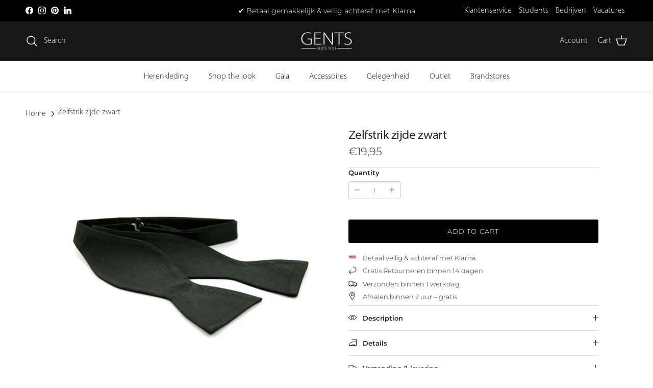

--- FILE ---
content_type: text/javascript
request_url: https://cdn.starapps.studio/apps/vkcl/gents-production/data.js
body_size: 11128
content:
"use strict";"undefined"==typeof window.starapps_vkcl_data&&(window.starapps_vkcl_data={}),"undefined"==typeof window.starapps_vkcl_data.product_groups&&(window.starapps_vkcl_data.product_groups=[{"id":1052960,"products_preset_id":33628,"collections_swatch":"custom_swatch","group_name":"Bamboe shirts","option_name":"Andere varianten","collections_preset_id":33634,"products_swatch":"first_product_image","categories_preset_id":33644,"show_all_category":true,"all_category_label":"All","default_category_details":"[{\"category_id\": null, \"category_name\": \"\", \"category_position\": null}]","mobile_products_preset_id":40691,"mobile_products_swatch":"first_product_image","mobile_collections_preset_id":33634,"mobile_collections_swatch":"custom_swatch","same_products_preset_for_mobile":false,"same_collections_preset_for_mobile":true,"option_values":[{"id":9199908225341,"option_value":"Wit","handle":"slimfit-bamboe-structuur-wit","published":true,"swatch_src":"color","swatch_value":"#FFFFFF","category_id":null,"category_name":"","category_position":null},{"id":9199913697597,"option_value":"Lichtgrijs","handle":"slimfit-bamboe-lichtgrijs","published":true,"swatch_src":"color","swatch_value":"#EAEAEA","category_id":null,"category_name":"","category_position":null},{"id":14681536528757,"option_value":"Lichtblauw","handle":"slimfit-bamboe-lichtblauw-1","published":true,"swatch_src":"color","swatch_value":"#bccee8","category_id":null,"category_name":"","category_position":null},{"id":9199908454717,"option_value":"Lichtblauw","handle":"slimfit-bamboe-lichtblauw","published":true,"swatch_src":"color","swatch_value":"#d3dbed","category_id":null,"category_name":"","category_position":null},{"id":14681528959349,"option_value":"Bamboe","handle":"overhemd-slimfit-bamboe-1","published":true,"swatch_src":"color","swatch_value":"#AEC7AC","category_id":null,"category_name":"","category_position":null},{"id":9199913730365,"option_value":"Petrol","handle":"slimfit-bamboe-petrol","published":true,"swatch_src":"color","swatch_value":"#5b7380","category_id":null,"category_name":"","category_position":null},{"id":14681528893813,"option_value":"Bamboe","handle":"overhemd-slimfit-bamboe","published":true,"swatch_src":"color","swatch_value":"#85C7DA","category_id":null,"category_name":"","category_position":null},{"id":9199908389181,"option_value":"Grijs","handle":"slimfit-bamboe-grijs","published":true,"swatch_src":"color","swatch_value":"#D8D8D8","category_id":null,"category_name":"","category_position":null},{"id":9199908356413,"option_value":"Blauw","handle":"slimfit-bamboe-blauw","published":true,"swatch_src":"color","swatch_value":"#33333A","category_id":null,"category_name":"","category_position":null},{"id":9199908192573,"option_value":"Donkerblauw","handle":"slimfit-bamboe-donkerblauw","published":true,"swatch_src":"color","swatch_value":"#222336","category_id":null,"category_name":"","category_position":null}]},{"id":38880056,"products_preset_id":33628,"collections_swatch":"first_product_image","group_name":"Blend pakken","option_name":"Andere kleuren","collections_preset_id":null,"products_swatch":"custom_swatch","categories_preset_id":33644,"show_all_category":true,"all_category_label":"All","default_category_details":"[{\"category_id\": null, \"category_name\": \"\", \"category_position\": null}]","mobile_products_preset_id":33628,"mobile_products_swatch":"custom_swatch","mobile_collections_preset_id":null,"mobile_collections_swatch":"first_product_image","same_products_preset_for_mobile":true,"same_collections_preset_for_mobile":true,"option_values":[{"id":15586342895989,"option_value":null,"handle":"pak-wolblend-zwart-1","published":true,"swatch_src":"color","swatch_value":"#000000","category_id":null,"category_name":"","category_position":null},{"id":15586310586741,"option_value":null,"handle":"biscuits-bundle-product","published":true,"swatch_src":"color","swatch_value":"#1A2A4A","category_id":null,"category_name":"","category_position":null},{"id":15586346893685,"option_value":null,"handle":"pak-wolblend-grijs-1","published":true,"swatch_src":"color","swatch_value":"#4B4B4B","category_id":null,"category_name":"","category_position":null},{"id":15586351350133,"option_value":null,"handle":"pak-wolblend-royalblue-1","published":true,"swatch_src":"color","swatch_value":"#2C3E5F","category_id":null,"category_name":"","category_position":null}]},{"id":1052892,"products_preset_id":33628,"collections_swatch":"custom_swatch","group_name":"Blumfontain Nos2","option_name":"Andere varianten","collections_preset_id":33634,"products_swatch":"custom_swatch","categories_preset_id":33644,"show_all_category":true,"all_category_label":"All","default_category_details":"[{\"category_id\": null, \"category_name\": \"\", \"category_position\": null}]","mobile_products_preset_id":33628,"mobile_products_swatch":"custom_swatch","mobile_collections_preset_id":40696,"mobile_collections_swatch":"custom_swatch","same_products_preset_for_mobile":true,"same_collections_preset_for_mobile":false,"option_values":[{"id":9199876276541,"option_value":"Wit","handle":"blumfontain-nos-wit","published":true,"swatch_src":"color","swatch_value":"#fefefe","category_id":null,"category_name":"","category_position":null},{"id":15361254162805,"option_value":"Structuur Wit","handle":"overhemd-blumfontain-nos-structuur-wit","published":true,"swatch_src":"color","swatch_value":"#fefefe","category_id":null,"category_name":"","category_position":null},{"id":9199879160125,"option_value":"Ecru","handle":"blumfontain-nos-ecru","published":true,"swatch_src":"color","swatch_value":"#eaebe6","category_id":null,"category_name":"","category_position":null},{"id":9199877685565,"option_value":"Roze","handle":"blumfontain-nos-roze","published":true,"swatch_src":"color","swatch_value":"#f3dee1","category_id":null,"category_name":"","category_position":null},{"id":9199878373693,"option_value":"Lila","handle":"blumfontain-nos-lila","published":true,"swatch_src":"color","swatch_value":"#d5cedc","category_id":null,"category_name":"","category_position":null},{"id":15361254556021,"option_value":"Dobby lichtblauw","handle":"blumfontain-nos-dobby-lichtblauw","published":true,"swatch_src":"color","swatch_value":"#768CA6","category_id":null,"category_name":"","category_position":null},{"id":9199877095741,"option_value":"Lichtblauw","handle":"blumfontain-nos-lichtblauw","published":true,"swatch_src":"color","swatch_value":"#bbcddb","category_id":null,"category_name":"","category_position":null},{"id":15366535217525,"option_value":"Navy","handle":"blumfontain-nos-navy","published":true,"swatch_src":"color","swatch_value":"#151d42","category_id":null,"category_name":"","category_position":null},{"id":9199953969469,"option_value":"Zwart","handle":"blumfontain-nos-zwart","published":true,"swatch_src":"color","swatch_value":"#1a1a1a","category_id":null,"category_name":"","category_position":null}]},{"id":24816171,"products_preset_id":33628,"collections_swatch":"custom_swatch","group_name":"bretels 35mm","option_name":"","collections_preset_id":33634,"products_swatch":"custom_swatch","categories_preset_id":33644,"show_all_category":true,"all_category_label":"All","default_category_details":"[{\"category_id\": null, \"category_name\": \"\", \"category_position\": null}]","mobile_products_preset_id":33628,"mobile_products_swatch":"custom_swatch","mobile_collections_preset_id":33634,"mobile_collections_swatch":"custom_swatch","same_products_preset_for_mobile":true,"same_collections_preset_for_mobile":true,"option_values":[{"id":14879361139061,"option_value":null,"handle":"bretels-35mm-off-white","published":true,"swatch_src":"color","swatch_value":"#F8F8F0","category_id":null,"category_name":"","category_position":null},{"id":14879361040757,"option_value":null,"handle":"bretel-35mm-royalblue","published":true,"swatch_src":"color","swatch_value":"#1E3A6A","category_id":null,"category_name":"","category_position":null},{"id":14879361007989,"option_value":null,"handle":"bretels-35mm-goud","published":true,"swatch_src":"color","swatch_value":"#A1863E","category_id":null,"category_name":"","category_position":null},{"id":14879361073525,"option_value":null,"handle":"bretels-35mm-donkerrood","published":true,"swatch_src":"color","swatch_value":"#8B0000","category_id":null,"category_name":"","category_position":null}]},{"id":24737919,"products_preset_id":33628,"collections_swatch":"custom_swatch","group_name":"Caban jas","option_name":"","collections_preset_id":33634,"products_swatch":"custom_swatch","categories_preset_id":33644,"show_all_category":true,"all_category_label":"All","default_category_details":"[{\"category_id\": null, \"category_name\": \"\", \"category_position\": null}]","mobile_products_preset_id":33628,"mobile_products_swatch":"custom_swatch","mobile_collections_preset_id":33634,"mobile_collections_swatch":"custom_swatch","same_products_preset_for_mobile":true,"same_collections_preset_for_mobile":true,"option_values":[{"id":9199854518589,"option_value":null,"handle":"caban-grijs","published":true,"swatch_src":"color","swatch_value":"#6E6E6E","category_id":null,"category_name":"","category_position":null},{"id":9199854780733,"option_value":null,"handle":"caban-bruin","published":true,"swatch_src":"color","swatch_value":"#4B2E1E","category_id":null,"category_name":"","category_position":null},{"id":9199854420285,"option_value":null,"handle":"caban-zwart","published":true,"swatch_src":"color","swatch_value":"#000000","category_id":null,"category_name":"","category_position":null}]},{"id":1374170,"products_preset_id":33629,"collections_swatch":"custom_swatch","group_name":"Cardigan trui","option_name":"Andere varianten","collections_preset_id":33634,"products_swatch":"custom_swatch","categories_preset_id":33644,"show_all_category":true,"all_category_label":"All","default_category_details":"[{\"category_id\": null, \"category_name\": \"\", \"category_position\": null}]","mobile_products_preset_id":33629,"mobile_products_swatch":"custom_swatch","mobile_collections_preset_id":33634,"mobile_collections_swatch":"custom_swatch","same_products_preset_for_mobile":true,"same_collections_preset_for_mobile":true,"option_values":[{"id":9199860973885,"option_value":null,"handle":"cardigan-blauw","published":true,"swatch_src":"color","swatch_value":"#0a0f1c","category_id":null,"category_name":"","category_position":null},{"id":9199861039421,"option_value":null,"handle":"cardigan-zwart","published":true,"swatch_src":"color","swatch_value":"#000000","category_id":null,"category_name":"","category_position":null}]},{"id":1371748,"products_preset_id":33628,"collections_swatch":"custom_swatch","group_name":"Chino linnenlook","option_name":"Andere varianten","collections_preset_id":33634,"products_swatch":"custom_swatch","categories_preset_id":33644,"show_all_category":true,"all_category_label":"All","default_category_details":"[{\"category_id\": null, \"category_name\": \"\", \"category_position\": null}]","mobile_products_preset_id":33628,"mobile_products_swatch":"custom_swatch","mobile_collections_preset_id":33634,"mobile_collections_swatch":"custom_swatch","same_products_preset_for_mobile":true,"same_collections_preset_for_mobile":true,"option_values":[{"id":9638381846845,"option_value":"","handle":"chino-linnenlook-wit","published":true,"swatch_src":"color","swatch_value":"#F5F5F5","category_id":null,"category_name":"","category_position":null},{"id":9662643405117,"option_value":"","handle":"chino-linnenlook-zand","published":true,"swatch_src":"color","swatch_value":"#c2a16b","category_id":null,"category_name":"","category_position":null}]},{"id":4384385,"products_preset_id":33628,"collections_swatch":"custom_swatch","group_name":"Chino NOS","option_name":"","collections_preset_id":33634,"products_swatch":"custom_swatch","categories_preset_id":33644,"show_all_category":true,"all_category_label":"All","default_category_details":"[{\"category_id\": null, \"category_name\": \"\", \"category_position\": null}]","mobile_products_preset_id":33628,"mobile_products_swatch":"custom_swatch","mobile_collections_preset_id":33634,"mobile_collections_swatch":"custom_swatch","same_products_preset_for_mobile":true,"same_collections_preset_for_mobile":true,"option_values":[{"id":9199921430845,"option_value":null,"handle":"chino-seas-nos-off-white","published":true,"swatch_src":"color","swatch_value":"#E6E6E1","category_id":null,"category_name":"","category_position":null},{"id":9199920972093,"option_value":null,"handle":"chino-nos-zand","published":true,"swatch_src":"color","swatch_value":"#d6c9af","category_id":null,"category_name":"","category_position":null},{"id":9199924674877,"option_value":null,"handle":"chino-nos-zand-1","published":true,"swatch_src":"color","swatch_value":"#c9b89a","category_id":null,"category_name":"","category_position":null},{"id":9199921070397,"option_value":null,"handle":"chino-seas-nos-grijsbruin","published":true,"swatch_src":"color","swatch_value":"#7E6F56","category_id":null,"category_name":"","category_position":null},{"id":9199924379965,"option_value":null,"handle":"chino-nos-grijs","published":true,"swatch_src":"color","swatch_value":"#8a9298","category_id":null,"category_name":"","category_position":null},{"id":9199921627453,"option_value":null,"handle":"chino-seas-nos-zwart","published":true,"swatch_src":"color","swatch_value":"#000000","category_id":null,"category_name":"","category_position":null},{"id":9199924117821,"option_value":null,"handle":"chino-nos-navy-1","published":true,"swatch_src":"color","swatch_value":"#1A2A44","category_id":null,"category_name":"","category_position":null}]},{"id":1371747,"products_preset_id":33628,"collections_swatch":"first_product_image","group_name":"Chino's","option_name":"Andere varianten","collections_preset_id":null,"products_swatch":"custom_swatch","categories_preset_id":33644,"show_all_category":true,"all_category_label":"All","default_category_details":"[{\"category_id\": null, \"category_name\": \"\", \"category_position\": null}]","mobile_products_preset_id":33628,"mobile_products_swatch":"custom_swatch","mobile_collections_preset_id":null,"mobile_collections_swatch":"first_product_image","same_products_preset_for_mobile":true,"same_collections_preset_for_mobile":true,"option_values":[{"id":9594591543613,"option_value":null,"handle":"chino-wit","published":true,"swatch_src":"color","swatch_value":"#F8F8F8","category_id":null,"category_name":"","category_position":null},{"id":9199924937021,"option_value":null,"handle":"chino-seas-green","published":true,"swatch_src":"color","swatch_value":"#6CA78A","category_id":null,"category_name":"","category_position":null},{"id":9574026281277,"option_value":null,"handle":"chino-print-blauw","published":true,"swatch_src":"color","swatch_value":"#5B6E82","category_id":null,"category_name":"","category_position":null},{"id":9574026379581,"option_value":null,"handle":"chino-print-camel","published":true,"swatch_src":"color","swatch_value":"#c2b28a","category_id":null,"category_name":"","category_position":null},{"id":9574026543421,"option_value":null,"handle":"chino-print-grijs","published":true,"swatch_src":"color","swatch_value":"#A7A9AC","category_id":null,"category_name":"","category_position":null},{"id":9594590888253,"option_value":null,"handle":"chino-navy","published":true,"swatch_src":"color","swatch_value":"#4B6A8A","category_id":null,"category_name":"","category_position":null},{"id":9594591117629,"option_value":null,"handle":"chino-beige","published":true,"swatch_src":"color","swatch_value":"#d1c7b0","category_id":null,"category_name":"","category_position":null}]},{"id":4374771,"products_preset_id":33628,"collections_swatch":"custom_swatch","group_name":"Chino stretch structuur","option_name":"","collections_preset_id":33634,"products_swatch":"custom_swatch","categories_preset_id":33644,"show_all_category":true,"all_category_label":"All","default_category_details":"[{\"category_id\": null, \"category_name\": \"\", \"category_position\": null}]","mobile_products_preset_id":33628,"mobile_products_swatch":"custom_swatch","mobile_collections_preset_id":33634,"mobile_collections_swatch":"custom_swatch","same_products_preset_for_mobile":true,"same_collections_preset_for_mobile":true,"option_values":[{"id":9638379553085,"option_value":null,"handle":"chino-stretch-structuur-camel","published":true,"swatch_src":"color","swatch_value":"#b89a6a","category_id":null,"category_name":"","category_position":null},{"id":9638379323709,"option_value":null,"handle":"chino-stretch-structuur-grijs","published":true,"swatch_src":"color","swatch_value":"#8b8582","category_id":null,"category_name":"","category_position":null},{"id":9638379749693,"option_value":null,"handle":"chino-stretch-structuur-navy","published":true,"swatch_src":"color","swatch_value":"#1A2238","category_id":null,"category_name":"","category_position":null}]},{"id":1053001,"products_preset_id":33628,"collections_swatch":"custom_swatch","group_name":"Coat 2","option_name":"Andere varianten","collections_preset_id":33634,"products_swatch":"custom_swatch","categories_preset_id":33644,"show_all_category":true,"all_category_label":"All","default_category_details":"[{\"category_id\": null, \"category_name\": \"\", \"category_position\": null}]","mobile_products_preset_id":40691,"mobile_products_swatch":"first_product_image","mobile_collections_preset_id":33634,"mobile_collections_swatch":"custom_swatch","same_products_preset_for_mobile":false,"same_collections_preset_for_mobile":true,"option_values":[{"id":9199853961533,"option_value":"Camel","handle":"coat-unconstructed-camel","published":true,"swatch_src":"color","swatch_value":"#b29577","category_id":null,"category_name":"","category_position":null},{"id":9199854027069,"option_value":"Blauw","handle":"coat-unconstructed-blauw","published":true,"swatch_src":"color","swatch_value":"#191c1f","category_id":null,"category_name":"","category_position":null}]},{"id":1055102,"products_preset_id":33628,"collections_swatch":"custom_swatch","group_name":"Colbert blend","option_name":"Andere varianten","collections_preset_id":33634,"products_swatch":"custom_swatch","categories_preset_id":33644,"show_all_category":true,"all_category_label":"All","default_category_details":"[{\"category_id\": null, \"category_name\": \"\", \"category_position\": null}]","mobile_products_preset_id":33628,"mobile_products_swatch":"custom_swatch","mobile_collections_preset_id":33634,"mobile_collections_swatch":"custom_swatch","same_products_preset_for_mobile":true,"same_collections_preset_for_mobile":true,"option_values":[{"id":9199943844157,"option_value":"Zwart","handle":"m-m-colbert-blend-zwart","published":true,"swatch_src":"color","swatch_value":"#1C1C1C","category_id":null,"category_name":"","category_position":null},{"id":9199944007997,"option_value":"Grijs","handle":"m-m-colbert-blend-grijs","published":true,"swatch_src":"color","swatch_value":"#6E6E70","category_id":null,"category_name":"","category_position":null},{"id":9199944106301,"option_value":"Navy","handle":"m-m-colbert-blend-navy","published":true,"swatch_src":"color","swatch_value":"#1A2A40","category_id":null,"category_name":"","category_position":null},{"id":9199944270141,"option_value":"Royalblue","handle":"m-m-colbert-blend-royalblue","published":true,"swatch_src":"color","swatch_value":"#3B4C6B","category_id":null,"category_name":"","category_position":null}]},{"id":6696517,"products_preset_id":33628,"collections_swatch":"first_product_image","group_name":"Colbert comfort stretch mm","option_name":"","collections_preset_id":33634,"products_swatch":"custom_swatch","categories_preset_id":33644,"show_all_category":true,"all_category_label":"All","default_category_details":"[{\"category_id\": null, \"category_name\": \"\", \"category_position\": null}]","mobile_products_preset_id":33628,"mobile_products_swatch":"custom_swatch","mobile_collections_preset_id":33634,"mobile_collections_swatch":"first_product_image","same_products_preset_for_mobile":true,"same_collections_preset_for_mobile":true,"option_values":[{"id":15144310112629,"option_value":null,"handle":"colbert-comfort-stretch-royalblue-mixmatch-13","published":true,"swatch_src":"color","swatch_value":"#4B5D7D","category_id":null,"category_name":"","category_position":null},{"id":14879363137909,"option_value":null,"handle":"colbert-comfort-stretch-blauw-mixmatch","published":true,"swatch_src":"color","swatch_value":"#1A1F2B","category_id":null,"category_name":"","category_position":null},{"id":14879363170677,"option_value":null,"handle":"colbert-comfort-stretch-zwart-mixmatch","published":true,"swatch_src":"color","swatch_value":"#000000","category_id":null,"category_name":"","category_position":null}]},{"id":1269474,"products_preset_id":33628,"collections_swatch":"custom_swatch","group_name":"colbert linnenlook","option_name":"Andere varianten","collections_preset_id":33634,"products_swatch":"custom_swatch","categories_preset_id":33644,"show_all_category":true,"all_category_label":"All","default_category_details":"[{\"category_id\": null, \"category_name\": \"\", \"category_position\": null}]","mobile_products_preset_id":33628,"mobile_products_swatch":"custom_swatch","mobile_collections_preset_id":33634,"mobile_collections_swatch":"custom_swatch","same_products_preset_for_mobile":true,"same_collections_preset_for_mobile":true,"option_values":[{"id":9199943188797,"option_value":"","handle":"colbert-linnenlook-zand","published":true,"swatch_src":"color","swatch_value":"#d9d1c4","category_id":null,"category_name":"","category_position":null},{"id":9662638784829,"option_value":"Grijs","handle":"colbert-linnenlook-grijs","published":true,"swatch_src":"color","swatch_value":"#B0B0B0","category_id":null,"category_name":"","category_position":null},{"id":9230160757053,"option_value":"Staalblauw","handle":"colbert-linnenlook-staalblauw","published":true,"swatch_src":"color","swatch_value":"#6B8DBD","category_id":null,"category_name":"","category_position":null},{"id":9230160527677,"option_value":"Blauw","handle":"colbert-linnenlook-blauw","published":true,"swatch_src":"color","swatch_value":"#3B5998","category_id":null,"category_name":"","category_position":null},{"id":9199943287101,"option_value":"Bruin","handle":"colbert-linnenlook-bruin","published":true,"swatch_src":"color","swatch_value":"#9C8B7B","category_id":null,"category_name":"","category_position":null},{"id":9199943483709,"option_value":"Steenblauw","handle":"colbert-structuur-steenblauw","published":true,"swatch_src":"color","swatch_value":"#7B8CA1","category_id":null,"category_name":"","category_position":null}]},{"id":1374161,"products_preset_id":33628,"collections_swatch":"custom_swatch","group_name":"Colbert linnenstructuur","option_name":"","collections_preset_id":33634,"products_swatch":"custom_swatch","categories_preset_id":33644,"show_all_category":true,"all_category_label":"All","default_category_details":"[{\"category_id\": null, \"category_name\": \"\", \"category_position\": null}]","mobile_products_preset_id":33628,"mobile_products_swatch":"custom_swatch","mobile_collections_preset_id":33634,"mobile_collections_swatch":"custom_swatch","same_products_preset_for_mobile":true,"same_collections_preset_for_mobile":true,"option_values":[{"id":9199919726909,"option_value":"","handle":"colbert-linnenstructuur-grijs","published":true,"swatch_src":"color","swatch_value":"#9e9e9e","category_id":null,"category_name":"","category_position":null},{"id":9230154105149,"option_value":"","handle":"colbert-linnenstructuur-bruin","published":true,"swatch_src":"color","swatch_value":"#8B7E6B","category_id":null,"category_name":"","category_position":null},{"id":9230154170685,"option_value":"","handle":"colbert-linnenstructuur-groen","published":true,"swatch_src":"color","swatch_value":"#8A9A8B","category_id":null,"category_name":"","category_position":null}]},{"id":4590554,"products_preset_id":33628,"collections_swatch":"custom_swatch","group_name":"Colbert PW","option_name":"","collections_preset_id":33634,"products_swatch":"custom_swatch","categories_preset_id":33644,"show_all_category":true,"all_category_label":"All","default_category_details":"[{\"category_id\": null, \"category_name\": \"\", \"category_position\": null}]","mobile_products_preset_id":33628,"mobile_products_swatch":"custom_swatch","mobile_collections_preset_id":33634,"mobile_collections_swatch":"custom_swatch","same_products_preset_for_mobile":true,"same_collections_preset_for_mobile":true,"option_values":[{"id":9199940960573,"option_value":null,"handle":"m-m-colbert-pw-blauw","published":true,"swatch_src":"color","swatch_value":"#2B2E34","category_id":null,"category_name":"","category_position":null},{"id":9199941255485,"option_value":null,"handle":"m-m-colbert-pw-antra","published":true,"swatch_src":"color","swatch_value":"#3B3B3B","category_id":null,"category_name":"","category_position":null},{"id":9199940829501,"option_value":null,"handle":"m-m-colbert-pw-zwart","published":true,"swatch_src":"color","swatch_value":"#000000","category_id":null,"category_name":"","category_position":null}]},{"id":4564170,"products_preset_id":33628,"collections_swatch":"custom_swatch","group_name":"Colbert sjas","option_name":"","collections_preset_id":33634,"products_swatch":"custom_swatch","categories_preset_id":33644,"show_all_category":true,"all_category_label":"All","default_category_details":"[{\"category_id\": null, \"category_name\": \"\", \"category_position\": null}]","mobile_products_preset_id":33628,"mobile_products_swatch":"custom_swatch","mobile_collections_preset_id":33634,"mobile_collections_swatch":"custom_swatch","same_products_preset_for_mobile":true,"same_collections_preset_for_mobile":true,"option_values":[{"id":9199915172157,"option_value":null,"handle":"colbert-sjas-blauw","published":true,"swatch_src":"color","swatch_value":"#3B4252","category_id":null,"category_name":"","category_position":null},{"id":9199915270461,"option_value":null,"handle":"colbert-sjas-zwart","published":true,"swatch_src":"color","swatch_value":"#000000","category_id":null,"category_name":"","category_position":null}]},{"id":4714165,"products_preset_id":33628,"collections_swatch":"custom_swatch","group_name":"Colbert stretch miniruit","option_name":"","collections_preset_id":33634,"products_swatch":"custom_swatch","categories_preset_id":33644,"show_all_category":true,"all_category_label":"All","default_category_details":"[{\"category_id\": null, \"category_name\": \"\", \"category_position\": null}]","mobile_products_preset_id":33628,"mobile_products_swatch":"custom_swatch","mobile_collections_preset_id":33634,"mobile_collections_swatch":"custom_swatch","same_products_preset_for_mobile":true,"same_collections_preset_for_mobile":true,"option_values":[{"id":9199944859965,"option_value":null,"handle":"colbert-stretch-miniruit-blauw","published":true,"swatch_src":"color","swatch_value":"#3b4750","category_id":null,"category_name":"","category_position":null},{"id":9199944794429,"option_value":null,"handle":"colbert-stretch-miniruit-antra","published":true,"swatch_src":"color","swatch_value":"#3B3B3B","category_id":null,"category_name":"","category_position":null}]},{"id":24737959,"products_preset_id":33628,"collections_swatch":"custom_swatch","group_name":"Coltrui1","option_name":"","collections_preset_id":33634,"products_swatch":"custom_swatch","categories_preset_id":33644,"show_all_category":true,"all_category_label":"All","default_category_details":"[{\"category_id\": null, \"category_name\": \"\", \"category_position\": null}]","mobile_products_preset_id":33628,"mobile_products_swatch":"custom_swatch","mobile_collections_preset_id":33634,"mobile_collections_swatch":"custom_swatch","same_products_preset_for_mobile":true,"same_collections_preset_for_mobile":true,"option_values":[{"id":9199857959229,"option_value":"","handle":"coltrui-ecru","published":true,"swatch_src":"color","swatch_value":"#F5F5DC","category_id":null,"category_name":"","category_position":null},{"id":9199856124221,"option_value":"","handle":"coltrui-lichtgrijs","published":true,"swatch_src":"color","swatch_value":"#B7B7B7","category_id":null,"category_name":"","category_position":null},{"id":9199861170493,"option_value":"","handle":"coltrui-signaalrood","published":true,"swatch_src":"color","swatch_value":"#E03C3C","category_id":null,"category_name":"","category_position":null},{"id":15144309096821,"option_value":"","handle":"coltrui-rood-14","published":true,"swatch_src":"color","swatch_value":"#B22222","category_id":null,"category_name":"","category_position":null},{"id":9199861268797,"option_value":"","handle":"coltrui-kobaltblauw","published":true,"swatch_src":"color","swatch_value":"#1F3C88","category_id":null,"category_name":"","category_position":null},{"id":15144306114933,"option_value":"","handle":"coltrui-grijsbruin-14","published":true,"swatch_src":"color","swatch_value":"#7E736B","category_id":null,"category_name":"","category_position":null},{"id":9199856550205,"option_value":"","handle":"coltrui-camel","published":true,"swatch_src":"color","swatch_value":"#8B6F4E","category_id":null,"category_name":"","category_position":null},{"id":9199858254141,"option_value":"","handle":"coltrui-roestbruin","published":true,"swatch_src":"color","swatch_value":"#7B4B26","category_id":null,"category_name":"","category_position":null},{"id":9199861104957,"option_value":"","handle":"coltrui-blauw","published":true,"swatch_src":"color","swatch_value":"#1A2541","category_id":null,"category_name":"","category_position":null},{"id":9199860056381,"option_value":"","handle":"coltrui-donkerpaars-1","published":true,"swatch_src":"color","swatch_value":"#3B2A3A","category_id":null,"category_name":"","category_position":null},{"id":9199855370557,"option_value":"","handle":"coltrui-navy","published":true,"swatch_src":"color","swatch_value":"#0A1A2B","category_id":null,"category_name":"","category_position":null},{"id":9199855337789,"option_value":"","handle":"coltrui-zwart","published":true,"swatch_src":"color","swatch_value":"#000000","category_id":null,"category_name":"","category_position":null}]},{"id":24737971,"products_preset_id":33628,"collections_swatch":"custom_swatch","group_name":"Coltrui jacquard","option_name":"","collections_preset_id":33634,"products_swatch":"custom_swatch","categories_preset_id":33644,"show_all_category":true,"all_category_label":"All","default_category_details":"[{\"category_id\": null, \"category_name\": \"\", \"category_position\": null}]","mobile_products_preset_id":33628,"mobile_products_swatch":"custom_swatch","mobile_collections_preset_id":33634,"mobile_collections_swatch":"custom_swatch","same_products_preset_for_mobile":true,"same_collections_preset_for_mobile":true,"option_values":[{"id":9199858417981,"option_value":null,"handle":"coltrui-jacquard-grijs","published":true,"swatch_src":"color","swatch_value":"#6e6e6e","category_id":null,"category_name":"","category_position":null},{"id":9199858516285,"option_value":null,"handle":"coltrui-jacquard-brique","published":true,"swatch_src":"color","swatch_value":"#7B3F36","category_id":null,"category_name":"","category_position":null},{"id":9199858319677,"option_value":null,"handle":"coltrui-jacquard-blauw","published":true,"swatch_src":"color","swatch_value":"#1A2A4A","category_id":null,"category_name":"","category_position":null}]},{"id":24737969,"products_preset_id":33628,"collections_swatch":"custom_swatch","group_name":"Coltrui kabel","option_name":"","collections_preset_id":33634,"products_swatch":"custom_swatch","categories_preset_id":33644,"show_all_category":true,"all_category_label":"All","default_category_details":"[{\"category_id\": null, \"category_name\": \"\", \"category_position\": null}]","mobile_products_preset_id":33628,"mobile_products_swatch":"custom_swatch","mobile_collections_preset_id":33634,"mobile_collections_swatch":"custom_swatch","same_products_preset_for_mobile":true,"same_collections_preset_for_mobile":true,"option_values":[{"id":9199859302717,"option_value":null,"handle":"coltrui-kabel-rood","published":true,"swatch_src":"color","swatch_value":"#7B1F2A","category_id":null,"category_name":"","category_position":null},{"id":9199859237181,"option_value":null,"handle":"coltrui-kabel-camel","published":true,"swatch_src":"color","swatch_value":"#7F5F2A","category_id":null,"category_name":"","category_position":null}]},{"id":6997382,"products_preset_id":33628,"collections_swatch":"custom_swatch","group_name":"Damesblazer comfort stretch mm","option_name":"","collections_preset_id":33634,"products_swatch":"custom_swatch","categories_preset_id":33644,"show_all_category":true,"all_category_label":"All","default_category_details":"[{\"category_id\": null, \"category_name\": \"\", \"category_position\": null}]","mobile_products_preset_id":33628,"mobile_products_swatch":"custom_swatch","mobile_collections_preset_id":33634,"mobile_collections_swatch":"custom_swatch","same_products_preset_for_mobile":true,"same_collections_preset_for_mobile":true,"option_values":[{"id":15367249658229,"option_value":null,"handle":"damesblazer-comfort-stretch-royalblue-1","published":true,"swatch_src":"color","swatch_value":"#3B4F6B","category_id":null,"category_name":"","category_position":null},{"id":15367249625461,"option_value":null,"handle":"damesblazer-comfort-stretch-blauw-1","published":true,"swatch_src":"color","swatch_value":"#2C3E50","category_id":null,"category_name":"","category_position":null}]},{"id":6961775,"products_preset_id":33628,"collections_swatch":"custom_swatch","group_name":"Damespantalon comfort stretch mm","option_name":"","collections_preset_id":33634,"products_swatch":"custom_swatch","categories_preset_id":33644,"show_all_category":true,"all_category_label":"All","default_category_details":"[{\"category_id\": null, \"category_name\": \"\", \"category_position\": null}]","mobile_products_preset_id":33628,"mobile_products_swatch":"custom_swatch","mobile_collections_preset_id":33634,"mobile_collections_swatch":"custom_swatch","same_products_preset_for_mobile":true,"same_collections_preset_for_mobile":true,"option_values":[{"id":15367249789301,"option_value":null,"handle":"damespantalon-comfort-stretch-royalblue-1","published":true,"swatch_src":"color","swatch_value":"#2C3E5F","category_id":null,"category_name":"","category_position":null},{"id":15367249756533,"option_value":null,"handle":"damespantalon-comfort-stretch-blauw-1","published":true,"swatch_src":"color","swatch_value":"#1A2B44","category_id":null,"category_name":"","category_position":null}]},{"id":518608898,"products_preset_id":33628,"collections_swatch":"first_product_image","group_name":"Dinnerjackets","option_name":"Kies een variant","collections_preset_id":null,"products_swatch":"custom_swatch","categories_preset_id":33644,"show_all_category":true,"all_category_label":"All","default_category_details":"[{\"category_id\": null, \"category_name\": \"\", \"category_position\": null}]","mobile_products_preset_id":33628,"mobile_products_swatch":"custom_swatch","mobile_collections_preset_id":null,"mobile_collections_swatch":"first_product_image","same_products_preset_for_mobile":true,"same_collections_preset_for_mobile":true,"option_values":[{"id":9199866642749,"option_value":null,"handle":"dinnerjacket-velvet-blauw","published":true,"swatch_src":"color","swatch_value":"#1A2A56","category_id":null,"category_name":"","category_position":null},{"id":9199866904893,"option_value":null,"handle":"dinnerjacket-velvet-burgundy","published":true,"swatch_src":"color","swatch_value":"#7B1F2A","category_id":null,"category_name":"","category_position":null},{"id":9199867035965,"option_value":null,"handle":"dinnerjacket-velvet-goudbruin","published":true,"swatch_src":"color","swatch_value":"#d2b56f","category_id":null,"category_name":"","category_position":null},{"id":9199867101501,"option_value":null,"handle":"dinnerjacket-velvet-groen","published":true,"swatch_src":"color","swatch_value":"#1E4D44","category_id":null,"category_name":"","category_position":null},{"id":9199867167037,"option_value":null,"handle":"dinnerjacket-velvet-zwart","published":true,"swatch_src":"color","swatch_value":"#000000","category_id":null,"category_name":"","category_position":null},{"id":14723105718645,"option_value":null,"handle":"dinnerjacket-velvet-donkerrood","published":true,"swatch_src":"color","swatch_value":"#4B1F27","category_id":null,"category_name":"","category_position":null},{"id":14723105751413,"option_value":null,"handle":"dinnerjacket-velvet-donkerblauw","published":true,"swatch_src":"color","swatch_value":"#1A2A4A","category_id":null,"category_name":"","category_position":null},{"id":14798894104949,"option_value":null,"handle":"dinnerjacket-paisley-velvet-zwart","published":true,"swatch_src":"color","swatch_value":"#000000","category_id":null,"category_name":"","category_position":null},{"id":14798894137717,"option_value":null,"handle":"dinnerjacket-paisley-velvet-blauw","published":true,"swatch_src":"color","swatch_value":"#1A2B4C","category_id":null,"category_name":"","category_position":null}]},{"id":4288458,"products_preset_id":33628,"collections_swatch":"custom_swatch","group_name":"Full zip","option_name":"","collections_preset_id":33634,"products_swatch":"custom_swatch","categories_preset_id":33644,"show_all_category":true,"all_category_label":"All","default_category_details":"[{\"category_id\": null, \"category_name\": \"\", \"category_position\": null}]","mobile_products_preset_id":33628,"mobile_products_swatch":"custom_swatch","mobile_collections_preset_id":33634,"mobile_collections_swatch":"custom_swatch","same_products_preset_for_mobile":true,"same_collections_preset_for_mobile":true,"option_values":[{"id":15087534113141,"option_value":null,"handle":"full-zip-chocoladebruin-1","published":true,"swatch_src":"color","swatch_value":"#6B584B","category_id":null,"category_name":"","category_position":null},{"id":15087533195637,"option_value":null,"handle":"full-zip-navy-1","published":true,"swatch_src":"color","swatch_value":"#1A2A44","category_id":null,"category_name":"","category_position":null},{"id":14681529024885,"option_value":null,"handle":"full-zip-two-tone-navy","published":true,"swatch_src":"color","swatch_value":"#1A2A40","category_id":null,"category_name":"","category_position":null}]},{"id":78709,"products_preset_id":33628,"collections_swatch":"custom_swatch","group_name":"Gents Nos Overhemden","option_name":"Andere varianten","collections_preset_id":33634,"products_swatch":"custom_swatch","categories_preset_id":33644,"show_all_category":true,"all_category_label":"All","default_category_details":"[{\"category_id\": null, \"category_name\": \"\", \"category_position\": null}]","mobile_products_preset_id":33628,"mobile_products_swatch":"custom_swatch","mobile_collections_preset_id":33634,"mobile_collections_swatch":"custom_swatch","same_products_preset_for_mobile":true,"same_collections_preset_for_mobile":true,"option_values":[{"id":9199908520253,"option_value":"Wit","handle":"overhemd-nos-wit","published":true,"swatch_src":"color","swatch_value":"#FFFFFF","category_id":null,"category_name":"","category_position":null},{"id":9199908618557,"option_value":"Zwart","handle":"overhemd-nos-zwart","published":true,"swatch_src":"color","swatch_value":"#1f1f1f","category_id":null,"category_name":"","category_position":null},{"id":9199879520573,"option_value":"Lichtblauw","handle":"gents-nos-lichtblauw","published":true,"swatch_src":"color","swatch_value":"#b8cde7","category_id":null,"category_name":"","category_position":null}]},{"id":4464242,"products_preset_id":33628,"collections_swatch":"custom_swatch","group_name":"Gevlochten riemen","option_name":"","collections_preset_id":33634,"products_swatch":"custom_swatch","categories_preset_id":33644,"show_all_category":true,"all_category_label":"All","default_category_details":"[{\"category_id\": null, \"category_name\": \"\", \"category_position\": null}]","mobile_products_preset_id":33628,"mobile_products_swatch":"custom_swatch","mobile_collections_preset_id":33634,"mobile_collections_swatch":"custom_swatch","same_products_preset_for_mobile":true,"same_collections_preset_for_mobile":true,"option_values":[{"id":14879361401205,"option_value":null,"handle":"gevlochten-elastische-riem-wit","published":true,"swatch_src":"color","swatch_value":"#F5F5F5","category_id":null,"category_name":"","category_position":null},{"id":14879361565045,"option_value":null,"handle":"gevlochten-elastische-riem-beige-wit","published":true,"swatch_src":"color","swatch_value":"#D2C1A0","category_id":null,"category_name":"","category_position":null},{"id":14879361433973,"option_value":null,"handle":"gevlochten-elastische-riem-blauw-wit","published":true,"swatch_src":"color","swatch_value":"#1E2A4D","category_id":null,"category_name":"","category_position":null}]},{"id":24737898,"products_preset_id":33628,"collections_swatch":"custom_swatch","group_name":"Gilet blend","option_name":"","collections_preset_id":33634,"products_swatch":"custom_swatch","categories_preset_id":33644,"show_all_category":true,"all_category_label":"All","default_category_details":"[{\"category_id\": null, \"category_name\": \"\", \"category_position\": null}]","mobile_products_preset_id":33628,"mobile_products_swatch":"custom_swatch","mobile_collections_preset_id":33634,"mobile_collections_swatch":"custom_swatch","same_products_preset_for_mobile":true,"same_collections_preset_for_mobile":true,"option_values":[{"id":9199952527677,"option_value":null,"handle":"m-m-gilet-blend-grijs","published":true,"swatch_src":"color","swatch_value":"#6e6e6e","category_id":null,"category_name":"","category_position":null},{"id":9199952757053,"option_value":null,"handle":"m-m-gilet-blend-royalblue","published":true,"swatch_src":"color","swatch_value":"#3B4A6B","category_id":null,"category_name":"","category_position":null},{"id":9199952625981,"option_value":null,"handle":"m-m-gilet-blend-navy","published":true,"swatch_src":"color","swatch_value":"#2C3E50","category_id":null,"category_name":"","category_position":null},{"id":9199952331069,"option_value":null,"handle":"m-m-gilet-blend-zwart","published":true,"swatch_src":"color","swatch_value":"#000000","category_id":null,"category_name":"","category_position":null}]},{"id":24737910,"products_preset_id":33628,"collections_swatch":"custom_swatch","group_name":"Gilet linnenblend","option_name":"","collections_preset_id":33634,"products_swatch":"custom_swatch","categories_preset_id":33644,"show_all_category":true,"all_category_label":"All","default_category_details":"[{\"category_id\": null, \"category_name\": \"\", \"category_position\": null}]","mobile_products_preset_id":33628,"mobile_products_swatch":"custom_swatch","mobile_collections_preset_id":33634,"mobile_collections_swatch":"custom_swatch","same_products_preset_for_mobile":true,"same_collections_preset_for_mobile":true,"option_values":[{"id":14879361925493,"option_value":null,"handle":"gilet-linnenblend-duifblauw","published":true,"swatch_src":"color","swatch_value":"#a9c0d9","category_id":null,"category_name":"","category_position":null},{"id":14879362056565,"option_value":null,"handle":"gilet-linnenblend-mistgroen","published":true,"swatch_src":"color","swatch_value":"#B0B7B9","category_id":null,"category_name":"","category_position":null},{"id":14879361958261,"option_value":null,"handle":"gilet-linnenblend-zilvergrijs","published":true,"swatch_src":"color","swatch_value":"#A9AEB3","category_id":null,"category_name":"","category_position":null}]},{"id":24737902,"products_preset_id":33628,"collections_swatch":"custom_swatch","group_name":"Gilet paisley","option_name":"","collections_preset_id":33634,"products_swatch":"custom_swatch","categories_preset_id":33644,"show_all_category":true,"all_category_label":"All","default_category_details":"[{\"category_id\": null, \"category_name\": \"\", \"category_position\": null}]","mobile_products_preset_id":33628,"mobile_products_swatch":"custom_swatch","mobile_collections_preset_id":33634,"mobile_collections_swatch":"custom_swatch","same_products_preset_for_mobile":true,"same_collections_preset_for_mobile":true,"option_values":[{"id":9199938076989,"option_value":null,"handle":"gilet-paisley-ecru","published":true,"swatch_src":"color","swatch_value":"#F5F0E6","category_id":null,"category_name":"","category_position":null},{"id":14989182370165,"option_value":null,"handle":"gilet-paisley-champagnebeige-1","published":true,"swatch_src":"color","swatch_value":"#d9cdbf","category_id":null,"category_name":"","category_position":null},{"id":9199937880381,"option_value":null,"handle":"gilet-paisley-zilver-blauw","published":true,"swatch_src":"color","swatch_value":"#7B9ED9","category_id":null,"category_name":"","category_position":null}]},{"id":24737914,"products_preset_id":33628,"collections_swatch":"custom_swatch","group_name":"Gilet PW","option_name":"","collections_preset_id":33634,"products_swatch":"custom_swatch","categories_preset_id":33644,"show_all_category":true,"all_category_label":"All","default_category_details":"[{\"category_id\": null, \"category_name\": \"\", \"category_position\": null}]","mobile_products_preset_id":33628,"mobile_products_swatch":"custom_swatch","mobile_collections_preset_id":33634,"mobile_collections_swatch":"custom_swatch","same_products_preset_for_mobile":true,"same_collections_preset_for_mobile":true,"option_values":[{"id":9199950758205,"option_value":null,"handle":"m-m-gilet-pw-blauw","published":true,"swatch_src":"color","swatch_value":"#2B2E34","category_id":null,"category_name":"","category_position":null},{"id":9199950889277,"option_value":null,"handle":"m-m-gilet-pw-antra","published":true,"swatch_src":"color","swatch_value":"#3B3B3B","category_id":null,"category_name":"","category_position":null},{"id":15110598951285,"option_value":null,"handle":"gilet-pw-zwart-mixmatch-6","published":true,"swatch_src":"color","swatch_value":"#000000","category_id":null,"category_name":"","category_position":null}]},{"id":24737916,"products_preset_id":33628,"collections_swatch":"custom_swatch","group_name":"Gilet structuur","option_name":"","collections_preset_id":33634,"products_swatch":"custom_swatch","categories_preset_id":33644,"show_all_category":true,"all_category_label":"All","default_category_details":"[{\"category_id\": null, \"category_name\": \"\", \"category_position\": null}]","mobile_products_preset_id":33628,"mobile_products_swatch":"custom_swatch","mobile_collections_preset_id":33634,"mobile_collections_swatch":"custom_swatch","same_products_preset_for_mobile":true,"same_collections_preset_for_mobile":true,"option_values":[{"id":15087532605813,"option_value":"","handle":"gilet-structuur-zand-1","published":true,"swatch_src":"color","swatch_value":"#D6C9B3","category_id":null,"category_name":"","category_position":null},{"id":15087531655541,"option_value":"","handle":"gilet-structuur-lichtblauw-1","published":true,"swatch_src":"color","swatch_value":"#a9b6c1","category_id":null,"category_name":"","category_position":null},{"id":15087531196789,"option_value":"","handle":"gilet-structuur-groen-1","published":true,"swatch_src":"color","swatch_value":"#9db0a7","category_id":null,"category_name":"","category_position":null}]},{"id":1374162,"products_preset_id":33629,"collections_swatch":"custom_swatch","group_name":"Half zip-knopen","option_name":"Andere varianten","collections_preset_id":33634,"products_swatch":"custom_swatch","categories_preset_id":33644,"show_all_category":true,"all_category_label":"All","default_category_details":"[{\"category_id\": null, \"category_name\": \"\", \"category_position\": null}]","mobile_products_preset_id":33629,"mobile_products_swatch":"custom_swatch","mobile_collections_preset_id":33634,"mobile_collections_swatch":"custom_swatch","same_products_preset_for_mobile":true,"same_collections_preset_for_mobile":true,"option_values":[{"id":14681529123189,"option_value":"","handle":"half-zip-knopen-blauw","published":true,"swatch_src":"color","swatch_value":"#0a1a33","category_id":null,"category_name":"","category_position":null},{"id":14681529155957,"option_value":"","handle":"half-zip-knopen-ecru","published":true,"swatch_src":"color","swatch_value":"#e6e0d6","category_id":null,"category_name":"","category_position":null}]},{"id":1272008,"products_preset_id":33628,"collections_swatch":"custom_swatch","group_name":"half zip merinoblend","option_name":"Andere varianten","collections_preset_id":33634,"products_swatch":"custom_swatch","categories_preset_id":33644,"show_all_category":true,"all_category_label":"All","default_category_details":"[{\"category_id\": null, \"category_name\": \"\", \"category_position\": null}]","mobile_products_preset_id":33628,"mobile_products_swatch":"custom_swatch","mobile_collections_preset_id":33634,"mobile_collections_swatch":"custom_swatch","same_products_preset_for_mobile":true,"same_collections_preset_for_mobile":true,"option_values":[{"id":9671420051773,"option_value":"","handle":"halfzip-merinoblend-alugrey","published":true,"swatch_src":"color","swatch_value":"#D8D6D1","category_id":null,"category_name":"","category_position":null},{"id":15447043801461,"option_value":null,"handle":"halfzip-merinoblend-lichtgrijs-2","published":true,"swatch_src":"color","swatch_value":"#C4C4C4","category_id":null,"category_name":"","category_position":null},{"id":15447043768693,"option_value":null,"handle":"halfzip-merinoblend-off-white-2","published":true,"swatch_src":"color","swatch_value":"#e6dfd3","category_id":null,"category_name":"","category_position":null},{"id":9199862448445,"option_value":"","handle":"halfzip-merinoblend-camel","published":true,"swatch_src":"color","swatch_value":"#C4A484","category_id":null,"category_name":"","category_position":null},{"id":9671420117309,"option_value":"","handle":"halfzip-merinoblend-muskat","published":true,"swatch_src":"color","swatch_value":"#b89f8f","category_id":null,"category_name":"","category_position":null},{"id":15447044850037,"option_value":null,"handle":"halfzip-merinoblend-camel-3","published":true,"swatch_src":"color","swatch_value":"#B68B5B","category_id":null,"category_name":"","category_position":null},{"id":9671420248381,"option_value":"","handle":"halfzip-merinoblend-forest","published":true,"swatch_src":"color","swatch_value":"#4A5A40","category_id":null,"category_name":"","category_position":null},{"id":15447044653429,"option_value":null,"handle":"halfzip-merinoblend-groen-2","published":true,"swatch_src":"color","swatch_value":"#2F4F2F","category_id":null,"category_name":"","category_position":null},{"id":9199862317373,"option_value":"","handle":"halfzip-merinoblend-blauw","published":true,"swatch_src":"color","swatch_value":"#4B6D7D","category_id":null,"category_name":"","category_position":null},{"id":9199862251837,"option_value":"","handle":"halfzip-merinoblend-navy","published":true,"swatch_src":"color","swatch_value":"#1A2439","category_id":null,"category_name":"","category_position":null},{"id":15447043604853,"option_value":null,"handle":"halfzip-merinoblend-navy-blauw-2","published":true,"swatch_src":"color","swatch_value":"#1A1F2B","category_id":null,"category_name":"","category_position":null},{"id":15447044129141,"option_value":null,"handle":"halfzip-merinoblend-zwart-3","published":true,"swatch_src":"color","swatch_value":"#000000","category_id":null,"category_name":"","category_position":null},{"id":9199862513981,"option_value":"","handle":"halfzip-merinoblend-zwart","published":true,"swatch_src":"color","swatch_value":"#000000","category_id":null,"category_name":"","category_position":null}]},{"id":24737949,"products_preset_id":33628,"collections_swatch":"custom_swatch","group_name":"Halfzip two tone","option_name":"","collections_preset_id":33634,"products_swatch":"custom_swatch","categories_preset_id":33644,"show_all_category":true,"all_category_label":"All","default_category_details":"[{\"category_id\": null, \"category_name\": \"\", \"category_position\": null}]","mobile_products_preset_id":33628,"mobile_products_swatch":"custom_swatch","mobile_collections_preset_id":33634,"mobile_collections_swatch":"custom_swatch","same_products_preset_for_mobile":true,"same_collections_preset_for_mobile":true,"option_values":[{"id":15144317911413,"option_value":null,"handle":"ronde-hals-two-tone-donkergroen-14","published":true,"swatch_src":"color","swatch_value":"#2F3B38","category_id":null,"category_name":"","category_position":null},{"id":15144319549813,"option_value":null,"handle":"ronde-hals-two-tone-donkerrood-14","published":true,"swatch_src":"color","swatch_value":"#4B2F3E","category_id":null,"category_name":"","category_position":null}]},{"id":1052887,"products_preset_id":33628,"collections_swatch":"custom_swatch","group_name":"Jassen windvangers","option_name":"Andere varianten","collections_preset_id":33634,"products_swatch":"first_product_image","categories_preset_id":33644,"show_all_category":true,"all_category_label":"All","default_category_details":"[{\"category_id\": null, \"category_name\": \"\", \"category_position\": null}]","mobile_products_preset_id":40691,"mobile_products_swatch":"first_product_image","mobile_collections_preset_id":40696,"mobile_collections_swatch":"custom_swatch","same_products_preset_for_mobile":false,"same_collections_preset_for_mobile":false,"option_values":[{"id":9199854092605,"option_value":"Blauw","handle":"coat-windvanger-blauw","published":true,"swatch_src":"color","swatch_value":"#1b1f29","category_id":null,"category_name":"","category_position":null},{"id":9199854715197,"option_value":"Donkerrood","handle":"coat-windvanger-donkerrood","published":true,"swatch_src":"color","swatch_value":"#471d25","category_id":null,"category_name":"","category_position":null},{"id":14681534595445,"option_value":"Antra","handle":"coat-windvanger-antra","published":true,"swatch_src":"color","swatch_value":"#373839","category_id":null,"category_name":"","category_position":null},{"id":14681534660981,"option_value":"Zwart","handle":"coat-windvanger-zwart","published":true,"swatch_src":"color","swatch_value":"#191919","category_id":null,"category_name":"","category_position":null},{"id":15552917537141,"option_value":"Camel","handle":"coat-windvanger-camel-2","published":true,"swatch_src":"color","swatch_value":"#C19A6B","category_id":null,"category_name":"","category_position":null},{"id":15645240721781,"option_value":"Blauwgrijs (melange)","handle":"coat-windvanger-melange-blauwgrijs","published":true,"swatch_src":"color","swatch_value":"#5B6E75","category_id":null,"category_name":"","category_position":null},{"id":15645241180533,"option_value":"Bruin (ruit)","handle":"coat-windvanger-miniruit-bruin","published":true,"swatch_src":"color","swatch_value":"#7B6654","category_id":null,"category_name":"","category_position":null}]},{"id":1374167,"products_preset_id":33628,"collections_swatch":"custom_swatch","group_name":"knit pique","option_name":"Andere varianten","collections_preset_id":33634,"products_swatch":"custom_swatch","categories_preset_id":33644,"show_all_category":true,"all_category_label":"All","default_category_details":"[{\"category_id\": null, \"category_name\": \"\", \"category_position\": null}]","mobile_products_preset_id":33628,"mobile_products_swatch":"custom_swatch","mobile_collections_preset_id":33634,"mobile_collections_swatch":"custom_swatch","same_products_preset_for_mobile":true,"same_collections_preset_for_mobile":true,"option_values":[{"id":9594588201277,"option_value":"","handle":"gents-knit-pique-wit","published":true,"swatch_src":"color","swatch_value":"#FFFFFF","category_id":null,"category_name":"","category_position":null},{"id":14882121974133,"option_value":"","handle":"gents-knit-pique-lichtroze","published":true,"swatch_src":"color","swatch_value":"#F6E6E1","category_id":null,"category_name":"","category_position":null},{"id":9594611368253,"option_value":"","handle":"gents-knit-pique-beige","published":true,"swatch_src":"color","swatch_value":"#d6c9b3","category_id":null,"category_name":"","category_position":null},{"id":15023712403829,"option_value":"","handle":"gents-knit-pique-zand","published":true,"swatch_src":"color","swatch_value":"#b9a78f","category_id":null,"category_name":"","category_position":null},{"id":9594611204413,"option_value":"","handle":"gents-knit-pique-lichtgroen","published":true,"swatch_src":"color","swatch_value":"#B7BBAA","category_id":null,"category_name":"","category_position":null},{"id":9594588266813,"option_value":"","handle":"gents-knit-pique-lichtblauw","published":true,"swatch_src":"color","swatch_value":"#9CC7E7","category_id":null,"category_name":"","category_position":null},{"id":9594588332349,"option_value":"","handle":"gents-knit-pique-navy","published":true,"swatch_src":"color","swatch_value":"#1A2A44","category_id":null,"category_name":"","category_position":null}]},{"id":24816155,"products_preset_id":33628,"collections_swatch":"custom_swatch","group_name":"korte mou knitted","option_name":"","collections_preset_id":33634,"products_swatch":"custom_swatch","categories_preset_id":33644,"show_all_category":true,"all_category_label":"All","default_category_details":"[{\"category_id\": null, \"category_name\": \"\", \"category_position\": null}]","mobile_products_preset_id":33628,"mobile_products_swatch":"custom_swatch","mobile_collections_preset_id":33634,"mobile_collections_swatch":"custom_swatch","same_products_preset_for_mobile":true,"same_collections_preset_for_mobile":true,"option_values":[{"id":14879362810229,"option_value":null,"handle":"korte-mouw-knit-figuur-wit","published":true,"swatch_src":"color","swatch_value":"#d3d3d3","category_id":null,"category_name":"","category_position":null},{"id":14865595957621,"option_value":null,"handle":"korte-mouw-knit-streep-beige","published":true,"swatch_src":"color","swatch_value":"#d6cfc6","category_id":null,"category_name":"","category_position":null},{"id":14879362777461,"option_value":null,"handle":"korte-mouw-knit-figuur-groen","published":true,"swatch_src":"color","swatch_value":"#6B6E5E","category_id":null,"category_name":"","category_position":null}]},{"id":24737974,"products_preset_id":33628,"collections_swatch":"custom_swatch","group_name":"Korte mouw linnenkatoen","option_name":"","collections_preset_id":33634,"products_swatch":"custom_swatch","categories_preset_id":33644,"show_all_category":true,"all_category_label":"All","default_category_details":"[{\"category_id\": null, \"category_name\": \"\", \"category_position\": null}]","mobile_products_preset_id":33628,"mobile_products_swatch":"custom_swatch","mobile_collections_preset_id":33634,"mobile_collections_swatch":"custom_swatch","same_products_preset_for_mobile":true,"same_collections_preset_for_mobile":true,"option_values":[{"id":15361253540213,"option_value":null,"handle":"korte-mouw-linnen-katoen-wit","published":true,"swatch_src":"color","swatch_value":"#FFFFFF","category_id":null,"category_name":"","category_position":null},{"id":14879362744693,"option_value":null,"handle":"korte-mouw-linnen-katoen-streep-zalmroze","published":true,"swatch_src":"color","swatch_value":"#f4a597","category_id":null,"category_name":"","category_position":null},{"id":14879362417013,"option_value":null,"handle":"korte-mouw-linnen-katoen-lichtblauw","published":true,"swatch_src":"color","swatch_value":"#a9cce3","category_id":null,"category_name":"","category_position":null},{"id":14879362711925,"option_value":null,"handle":"korte-mouw-linnen-katoen-streep-blauw","published":true,"swatch_src":"color","swatch_value":"#4B5D67","category_id":null,"category_name":"","category_position":null},{"id":15361254457717,"option_value":null,"handle":"korte-mouw-linnen-katoen-blauw","published":true,"swatch_src":"color","swatch_value":"#1E2F4D","category_id":null,"category_name":"","category_position":null}]},{"id":24816159,"products_preset_id":33628,"collections_swatch":"custom_swatch","group_name":"korte mouw pique","option_name":"","collections_preset_id":33634,"products_swatch":"custom_swatch","categories_preset_id":33644,"show_all_category":true,"all_category_label":"All","default_category_details":"[{\"category_id\": null, \"category_name\": \"\", \"category_position\": null}]","mobile_products_preset_id":33628,"mobile_products_swatch":"custom_swatch","mobile_collections_preset_id":33634,"mobile_collections_swatch":"custom_swatch","same_products_preset_for_mobile":true,"same_collections_preset_for_mobile":true,"option_values":[{"id":9199911764285,"option_value":null,"handle":"korte-mouw-pique-blauw","published":true,"swatch_src":"color","swatch_value":"#3B7A9E","category_id":null,"category_name":"","category_position":null}]},{"id":4529093,"products_preset_id":33628,"collections_swatch":"custom_swatch","group_name":"Loafers","option_name":"","collections_preset_id":33634,"products_swatch":"custom_swatch","categories_preset_id":33644,"show_all_category":true,"all_category_label":"All","default_category_details":"[{\"category_id\": null, \"category_name\": \"\", \"category_position\": null}]","mobile_products_preset_id":33628,"mobile_products_swatch":"custom_swatch","mobile_collections_preset_id":33634,"mobile_collections_swatch":"custom_swatch","same_products_preset_for_mobile":true,"same_collections_preset_for_mobile":true,"option_values":[{"id":14879361237365,"option_value":null,"handle":"loafer-zand","published":true,"swatch_src":"color","swatch_value":"#b4977a","category_id":null,"category_name":"","category_position":null},{"id":9406707302717,"option_value":null,"handle":"loafer-suede-cognac","published":true,"swatch_src":"color","swatch_value":"#A15A2A","category_id":null,"category_name":"","category_position":null},{"id":9406707532093,"option_value":null,"handle":"loafer-suede-groen","published":true,"swatch_src":"color","swatch_value":"#6B665B","category_id":null,"category_name":"","category_position":null},{"id":9406707073341,"option_value":null,"handle":"loafer-suede-blauw","published":true,"swatch_src":"color","swatch_value":"#2C3E50","category_id":null,"category_name":"","category_position":null},{"id":14879361270133,"option_value":null,"handle":"loafer-navy","published":true,"swatch_src":"color","swatch_value":"#1A2A44","category_id":null,"category_name":"","category_position":null}]},{"id":4443166,"products_preset_id":33628,"collections_swatch":"custom_swatch","group_name":"NOS riemen","option_name":"","collections_preset_id":33634,"products_swatch":"custom_swatch","categories_preset_id":33644,"show_all_category":true,"all_category_label":"All","default_category_details":"[{\"category_id\": null, \"category_name\": \"\", \"category_position\": null}]","mobile_products_preset_id":33628,"mobile_products_swatch":"custom_swatch","mobile_collections_preset_id":33634,"mobile_collections_swatch":"custom_swatch","same_products_preset_for_mobile":true,"same_collections_preset_for_mobile":true,"option_values":[{"id":9199936373053,"option_value":null,"handle":"riem-cognac","published":true,"swatch_src":"color","swatch_value":"#7B5A3C","category_id":null,"category_name":"","category_position":null},{"id":9199936405821,"option_value":null,"handle":"riem-nos-leder-tan","published":true,"swatch_src":"color","swatch_value":"#7E4A2E","category_id":null,"category_name":"","category_position":null},{"id":9199936438589,"option_value":null,"handle":"riem-leder-roodbruin","published":true,"swatch_src":"color","swatch_value":"#5C3A2E","category_id":null,"category_name":"","category_position":null},{"id":9199936143677,"option_value":null,"handle":"riemen-nos-donkerbruin","published":true,"swatch_src":"color","swatch_value":"#3B2F2F","category_id":null,"category_name":"","category_position":null},{"id":14879363694965,"option_value":null,"handle":"riem-nos-leder-blauw","published":true,"swatch_src":"color","swatch_value":"#1A1F36","category_id":null,"category_name":"","category_position":null},{"id":9199936110909,"option_value":null,"handle":"riem-nos-zwart","published":true,"swatch_src":"color","swatch_value":"#000000","category_id":null,"category_name":"","category_position":null}]},{"id":24737564,"products_preset_id":33629,"collections_swatch":"custom_swatch","group_name":"Overshirt","option_name":"Andere varianten","collections_preset_id":33634,"products_swatch":"custom_swatch","categories_preset_id":33644,"show_all_category":true,"all_category_label":"All","default_category_details":"[{\"category_id\": null, \"category_name\": \"\", \"category_position\": null}]","mobile_products_preset_id":33629,"mobile_products_swatch":"custom_swatch","mobile_collections_preset_id":33634,"mobile_collections_swatch":"custom_swatch","same_products_preset_for_mobile":true,"same_collections_preset_for_mobile":true,"option_values":[{"id":15447040295285,"option_value":null,"handle":"overshirt-beige","published":true,"swatch_src":"color","swatch_value":"#c4b49a","category_id":null,"category_name":"","category_position":null},{"id":15447041278325,"option_value":null,"handle":"overshirt-navy","published":true,"swatch_src":"color","swatch_value":"#1A2238","category_id":null,"category_name":"","category_position":null}]},{"id":24816187,"products_preset_id":33628,"collections_swatch":"custom_swatch","group_name":"pak 2-delig linnenblend","option_name":"","collections_preset_id":33634,"products_swatch":"custom_swatch","categories_preset_id":33644,"show_all_category":true,"all_category_label":"All","default_category_details":"[{\"category_id\": null, \"category_name\": \"\", \"category_position\": null}]","mobile_products_preset_id":33628,"mobile_products_swatch":"custom_swatch","mobile_collections_preset_id":33634,"mobile_collections_swatch":"custom_swatch","same_products_preset_for_mobile":true,"same_collections_preset_for_mobile":true,"option_values":[{"id":15087538635125,"option_value":null,"handle":"pak-linnenblend-strandzand-1","published":true,"swatch_src":"color","swatch_value":"#d9cdbd","category_id":null,"category_name":"","category_position":null},{"id":14879362089333,"option_value":null,"handle":"pak-linnenblend-duifblauw","published":true,"swatch_src":"color","swatch_value":"#a9b9c9","category_id":null,"category_name":"","category_position":null},{"id":14879362122101,"option_value":null,"handle":"pak-linnenblend-zilvergrijs","published":true,"swatch_src":"color","swatch_value":"#B0B6BB","category_id":null,"category_name":"","category_position":null},{"id":14879361892725,"option_value":null,"handle":"pak-linnenblend-mistgroen","published":true,"swatch_src":"color","swatch_value":"#9db3af","category_id":null,"category_name":"","category_position":null}]},{"id":4554732,"products_preset_id":33628,"collections_swatch":"custom_swatch","group_name":"Pak 2 rij streep","option_name":"","collections_preset_id":33634,"products_swatch":"custom_swatch","categories_preset_id":33644,"show_all_category":true,"all_category_label":"All","default_category_details":"[{\"category_id\": null, \"category_name\": \"\", \"category_position\": null}]","mobile_products_preset_id":33628,"mobile_products_swatch":"custom_swatch","mobile_collections_preset_id":33634,"mobile_collections_swatch":"custom_swatch","same_products_preset_for_mobile":true,"same_collections_preset_for_mobile":true,"option_values":[{"id":9682141708605,"option_value":null,"handle":"pak-2-rij-streep-grijsbruin","published":true,"swatch_src":"color","swatch_value":"#b7b0a5","category_id":null,"category_name":"","category_position":null}]},{"id":1269476,"products_preset_id":33628,"collections_swatch":"custom_swatch","group_name":"pak 3 delig linnenlook","option_name":"Andere varianten","collections_preset_id":33634,"products_swatch":"custom_swatch","categories_preset_id":33644,"show_all_category":true,"all_category_label":"All","default_category_details":"[{\"category_id\": null, \"category_name\": \"\", \"category_position\": null}]","mobile_products_preset_id":33628,"mobile_products_swatch":"custom_swatch","mobile_collections_preset_id":33634,"mobile_collections_swatch":"custom_swatch","same_products_preset_for_mobile":true,"same_collections_preset_for_mobile":true,"option_values":[{"id":9662554734909,"option_value":"","handle":"pak-linnenlook-zand-3-delig","published":true,"swatch_src":"color","swatch_value":"#d9d3c4","category_id":null,"category_name":"","category_position":null},{"id":9663521947965,"option_value":"","handle":"pak-linnenlook-grijs-3-delig","published":true,"swatch_src":"color","swatch_value":"#B0B0B0","category_id":null,"category_name":"","category_position":null},{"id":9406677844285,"option_value":"","handle":"pak-3-d-linnenlook-rozijn-rood","published":true,"swatch_src":"color","swatch_value":"#7B5E62","category_id":null,"category_name":"","category_position":null},{"id":9663529910589,"option_value":"","handle":"pak-linnenlook-staalblauw-3-delig","published":true,"swatch_src":"color","swatch_value":"#6B8DBD","category_id":null,"category_name":"","category_position":null},{"id":9663527387453,"option_value":"","handle":"new-combo-4","published":true,"swatch_src":"color","swatch_value":"#3b5a8a","category_id":null,"category_name":"","category_position":null}]},{"id":1269478,"products_preset_id":33629,"collections_swatch":"first_product_image","group_name":"Pak Stretch 2","option_name":"Andere varianten","collections_preset_id":33634,"products_swatch":"custom_swatch","categories_preset_id":33644,"show_all_category":true,"all_category_label":"All","default_category_details":"[{\"category_id\": null, \"category_name\": \"\", \"category_position\": null}]","mobile_products_preset_id":33629,"mobile_products_swatch":"custom_swatch","mobile_collections_preset_id":33634,"mobile_collections_swatch":"first_product_image","same_products_preset_for_mobile":true,"same_collections_preset_for_mobile":false,"option_values":[{"id":14989731365237,"option_value":"","handle":"pak-stretch-lichtgrijs","published":true,"swatch_src":"color","swatch_value":"#D3D3D3","category_id":null,"category_name":"","category_position":null},{"id":9567954731325,"option_value":"","handle":"new-combo-2","published":true,"swatch_src":"color","swatch_value":"#d9d2c7","category_id":null,"category_name":"","category_position":null},{"id":14831384723829,"option_value":"","handle":"pak-stretch-groen","published":true,"swatch_src":"color","swatch_value":"#8ca39d","category_id":null,"category_name":"","category_position":null},{"id":9567946047805,"option_value":"","handle":"new-combo-1","published":true,"swatch_src":"color","swatch_value":"#8a95a1","category_id":null,"category_name":"","category_position":null},{"id":14835272581493,"option_value":"","handle":"pak-stretch-birdseye-blauw","published":true,"swatch_src":"color","swatch_value":"#4B5B6B","category_id":null,"category_name":"","category_position":null}]},{"id":1269479,"products_preset_id":33632,"collections_swatch":"first_product_image","group_name":"pak structuur","option_name":"Andere varianten","collections_preset_id":33634,"products_swatch":"custom_swatch","categories_preset_id":33644,"show_all_category":true,"all_category_label":"All","default_category_details":"[{\"category_id\": null, \"category_name\": \"\", \"category_position\": null}]","mobile_products_preset_id":33632,"mobile_products_swatch":"custom_swatch","mobile_collections_preset_id":33634,"mobile_collections_swatch":"first_product_image","same_products_preset_for_mobile":true,"same_collections_preset_for_mobile":true,"option_values":[{"id":9230157087037,"option_value":null,"handle":"pak-3-d-structuur-lichtgrijs","published":true,"swatch_src":"color","swatch_value":"#d3d3d3","category_id":null,"category_name":"","category_position":null},{"id":9663575228733,"option_value":null,"handle":"pak-structuur-steenblauw-3-delig","published":true,"swatch_src":"color","swatch_value":"#7B8CA3","category_id":null,"category_name":"","category_position":null}]},{"id":38878771,"products_preset_id":33629,"collections_swatch":"first_product_image","group_name":"Pak wolblend navy","option_name":"Stel je pak samen","collections_preset_id":null,"products_swatch":"first_product_image","categories_preset_id":33644,"show_all_category":true,"all_category_label":"All","default_category_details":"[{\"category_id\": 9260, \"category_name\": \"Basis\", \"category_position\": 0}]","mobile_products_preset_id":33629,"mobile_products_swatch":"first_product_image","mobile_collections_preset_id":null,"mobile_collections_swatch":"first_product_image","same_products_preset_for_mobile":true,"same_collections_preset_for_mobile":true,"option_values":[{"id":9199944106301,"option_value":"Colbert Navy","handle":"m-m-colbert-blend-navy","published":true,"swatch_src":null,"swatch_value":null,"category_id":9260,"category_name":"Basis","category_position":0},{"id":9199948890429,"option_value":"Pantalon Navy","handle":"m-m-pantalon-blend-navy","published":true,"swatch_src":null,"swatch_value":null,"category_id":9260,"category_name":"Basis","category_position":0},{"id":9199952625981,"option_value":"Gilet Navy","handle":"m-m-gilet-blend-navy","published":true,"swatch_src":null,"swatch_value":null,"category_id":9260,"category_name":"Basis","category_position":0},{"id":9199876276541,"option_value":null,"handle":"blumfontain-nos-wit","published":true,"swatch_src":null,"swatch_value":null,"category_id":9261,"category_name":"Bijpassende overhemd","category_position":1},{"id":9199908520253,"option_value":null,"handle":"overhemd-nos-wit","published":true,"swatch_src":null,"swatch_value":null,"category_id":9261,"category_name":"Bijpassende overhemd","category_position":1},{"id":15087537258869,"option_value":null,"handle":"gents-nos-wit-1","published":true,"swatch_src":null,"swatch_value":null,"category_id":9261,"category_name":"Bijpassende overhemd","category_position":1},{"id":9199887352125,"option_value":null,"handle":"stropdas-pe-wit","published":true,"swatch_src":null,"swatch_value":null,"category_id":9262,"category_name":"Stropdas","category_position":2}]},{"id":1053041,"products_preset_id":33628,"collections_swatch":"custom_swatch","group_name":"Pantalon blend mm","option_name":"Kleur","collections_preset_id":33634,"products_swatch":"custom_swatch","categories_preset_id":33644,"show_all_category":true,"all_category_label":"All","default_category_details":"[{\"category_id\": null, \"category_name\": \"\", \"category_position\": null}]","mobile_products_preset_id":33628,"mobile_products_swatch":"custom_swatch","mobile_collections_preset_id":33634,"mobile_collections_swatch":"custom_swatch","same_products_preset_for_mobile":true,"same_collections_preset_for_mobile":true,"option_values":[{"id":9199948890429,"option_value":"Navy","handle":"m-m-pantalon-blend-navy","published":true,"swatch_src":"color","swatch_value":"#162246","category_id":null,"category_name":"","category_position":null},{"id":9199949021501,"option_value":"Royalbkue","handle":"m-m-pantalon-blend-royalblue","published":true,"swatch_src":"color","swatch_value":"#213D97","category_id":null,"category_name":"","category_position":null},{"id":9199948824893,"option_value":"Grijs","handle":"m-m-pantalon-blend-grijs","published":true,"swatch_src":"color","swatch_value":"#515151","category_id":null,"category_name":"","category_position":null},{"id":9199948759357,"option_value":"Zwart","handle":"m-m-pantalon-blend-zwart","published":true,"swatch_src":"color","swatch_value":"#232122","category_id":null,"category_name":"","category_position":null}]},{"id":6593827,"products_preset_id":33628,"collections_swatch":"custom_swatch","group_name":"Pantalon comfort stretch mm","option_name":"","collections_preset_id":33634,"products_swatch":"custom_swatch","categories_preset_id":33644,"show_all_category":true,"all_category_label":"All","default_category_details":"[{\"category_id\": null, \"category_name\": \"\", \"category_position\": null}]","mobile_products_preset_id":33628,"mobile_products_swatch":"custom_swatch","mobile_collections_preset_id":33634,"mobile_collections_swatch":"custom_swatch","same_products_preset_for_mobile":true,"same_collections_preset_for_mobile":true,"option_values":[{"id":9605985632573,"option_value":null,"handle":"pantalon-m-m-comfort-stretch-blauw","published":true,"swatch_src":"color","swatch_value":"#1A1F2E","category_id":null,"category_name":"","category_position":null},{"id":15087538897269,"option_value":null,"handle":"pantalon-comfort-stretch-zwart-mixmatch","published":true,"swatch_src":"color","swatch_value":"#000000","category_id":null,"category_name":"","category_position":null}]},{"id":1053039,"products_preset_id":33628,"collections_swatch":"custom_swatch","group_name":"Pantalon pw mm","option_name":"Kleur","collections_preset_id":33634,"products_swatch":"custom_swatch","categories_preset_id":33644,"show_all_category":true,"all_category_label":"All","default_category_details":"[{\"category_id\": null, \"category_name\": \"\", \"category_position\": null}]","mobile_products_preset_id":33628,"mobile_products_swatch":"custom_swatch","mobile_collections_preset_id":33634,"mobile_collections_swatch":"custom_swatch","same_products_preset_for_mobile":true,"same_collections_preset_for_mobile":true,"option_values":[{"id":9199946006845,"option_value":"Blauw","handle":"m-m-pantalon-pw-blauw","published":true,"swatch_src":"color","swatch_value":"#0C4A66","category_id":null,"category_name":"","category_position":null},{"id":9199945843005,"option_value":"Zwart","handle":"m-m-pantalon-pw-zwart","published":true,"swatch_src":"color","swatch_value":"#1b1b1b","category_id":null,"category_name":"","category_position":null},{"id":9199946105149,"option_value":"Antra","handle":"m-m-pantalon-pw-antra","published":true,"swatch_src":"color","swatch_value":"#1f1f1f","category_id":null,"category_name":"","category_position":null}]},{"id":6897784,"products_preset_id":33628,"collections_swatch":"custom_swatch","group_name":"Pantalon wol","option_name":"","collections_preset_id":33634,"products_swatch":"custom_swatch","categories_preset_id":33644,"show_all_category":true,"all_category_label":"All","default_category_details":"[{\"category_id\": null, \"category_name\": \"\", \"category_position\": null}]","mobile_products_preset_id":33628,"mobile_products_swatch":"custom_swatch","mobile_collections_preset_id":33634,"mobile_collections_swatch":"custom_swatch","same_products_preset_for_mobile":true,"same_collections_preset_for_mobile":true,"option_values":[{"id":9199946465597,"option_value":null,"handle":"m-m-pantalon-wol-blauw","published":true,"swatch_src":"color","swatch_value":"#2F3B44","category_id":null,"category_name":"","category_position":null},{"id":9199946334525,"option_value":null,"handle":"m-m-pantalon-wol-grijs","published":true,"swatch_src":"color","swatch_value":"#4B4B4B","category_id":null,"category_name":"","category_position":null}]},{"id":24816169,"products_preset_id":33628,"collections_swatch":"custom_swatch","group_name":"pochet pe","option_name":"","collections_preset_id":33634,"products_swatch":"custom_swatch","categories_preset_id":33644,"show_all_category":true,"all_category_label":"All","default_category_details":"[{\"category_id\": null, \"category_name\": \"\", \"category_position\": null}]","mobile_products_preset_id":33628,"mobile_products_swatch":"custom_swatch","mobile_collections_preset_id":33634,"mobile_collections_swatch":"custom_swatch","same_products_preset_for_mobile":true,"same_collections_preset_for_mobile":true,"option_values":[{"id":9199896199485,"option_value":null,"handle":"pochet-pe-off-white","published":true,"swatch_src":"color","swatch_value":"#f8f4e9","category_id":null,"category_name":"","category_position":null},{"id":9199896428861,"option_value":null,"handle":"pochet-pe-roze","published":true,"swatch_src":"color","swatch_value":"#e6b7b7","category_id":null,"category_name":"","category_position":null},{"id":9199895675197,"option_value":null,"handle":"pochet-pe-lichtblauw","published":true,"swatch_src":"color","swatch_value":"#b3c6f9","category_id":null,"category_name":"","category_position":null},{"id":9199896822077,"option_value":null,"handle":"pochet-pe-lichtgroen","published":true,"swatch_src":"color","swatch_value":"#a3bf9a","category_id":null,"category_name":"","category_position":null},{"id":9199896625469,"option_value":null,"handle":"pochet-pe-goudgeel","published":true,"swatch_src":"color","swatch_value":"#f1c27d","category_id":null,"category_name":"","category_position":null},{"id":9199896297789,"option_value":null,"handle":"pochet-pe-oranje","published":true,"swatch_src":"color","swatch_value":"#f7943c","category_id":null,"category_name":"","category_position":null},{"id":9199895773501,"option_value":null,"handle":"pochet-pe-rood","published":true,"swatch_src":"color","swatch_value":"#B71C1C","category_id":null,"category_name":"","category_position":null},{"id":9199896723773,"option_value":null,"handle":"pochet-pe-grijs","published":true,"swatch_src":"color","swatch_value":"#8a8f95","category_id":null,"category_name":"","category_position":null},{"id":9199896920381,"option_value":null,"handle":"pochet-pe-kobaltblauw","published":true,"swatch_src":"color","swatch_value":"#3a9ad9","category_id":null,"category_name":"","category_position":null},{"id":9199895511357,"option_value":null,"handle":"pochet-pe-blauwgrijs","published":true,"swatch_src":"color","swatch_value":"#5A677F","category_id":null,"category_name":"","category_position":null},{"id":9199895216445,"option_value":null,"handle":"pochet-pe-royalblue","published":true,"swatch_src":"color","swatch_value":"#1B3A73","category_id":null,"category_name":"","category_position":null},{"id":14882122072437,"option_value":null,"handle":"pochet-pe-bruin","published":true,"swatch_src":"color","swatch_value":"#6B4B3A","category_id":null,"category_name":"","category_position":null},{"id":9199895970109,"option_value":null,"handle":"pochet-pe-donkerblauw","published":true,"swatch_src":"color","swatch_value":"#1A2434","category_id":null,"category_name":"","category_position":null},{"id":9199895380285,"option_value":null,"handle":"pochet-pe-paars","published":true,"swatch_src":"color","swatch_value":"#3B2A52","category_id":null,"category_name":"","category_position":null},{"id":9199895871805,"option_value":null,"handle":"pochet-pe-zwart","published":true,"swatch_src":"color","swatch_value":"#000000","category_id":null,"category_name":"","category_position":null}]},{"id":24737952,"products_preset_id":33628,"collections_swatch":"custom_swatch","group_name":"Ronde hals katoen","option_name":"","collections_preset_id":33634,"products_swatch":"custom_swatch","categories_preset_id":33644,"show_all_category":true,"all_category_label":"All","default_category_details":"[{\"category_id\": null, \"category_name\": \"\", \"category_position\": null}]","mobile_products_preset_id":33628,"mobile_products_swatch":"custom_swatch","mobile_collections_preset_id":33634,"mobile_collections_swatch":"custom_swatch","same_products_preset_for_mobile":true,"same_collections_preset_for_mobile":true,"option_values":[{"id":15366532596085,"option_value":null,"handle":"ronde-hals-katoen-zand","published":true,"swatch_src":"color","swatch_value":"#D9D6CC","category_id":null,"category_name":"","category_position":null},{"id":15366532858229,"option_value":null,"handle":"ronde-hals-katoen-koffiebruin","published":true,"swatch_src":"color","swatch_value":"#7B6F60","category_id":null,"category_name":"","category_position":null}]},{"id":24737924,"products_preset_id":33628,"collections_swatch":"custom_swatch","group_name":"Ronde hals trui structuur","option_name":"","collections_preset_id":33634,"products_swatch":"custom_swatch","categories_preset_id":33644,"show_all_category":true,"all_category_label":"All","default_category_details":"[{\"category_id\": null, \"category_name\": \"\", \"category_position\": null}]","mobile_products_preset_id":33628,"mobile_products_swatch":"custom_swatch","mobile_collections_preset_id":33634,"mobile_collections_swatch":"custom_swatch","same_products_preset_for_mobile":true,"same_collections_preset_for_mobile":true,"option_values":[{"id":9199861530941,"option_value":null,"handle":"ronde-hals-structuur-brique","published":true,"swatch_src":"color","swatch_value":"#7B4A3A","category_id":null,"category_name":"","category_position":null},{"id":15144308310389,"option_value":null,"handle":"ronde-hals-structuur-groen-14","published":true,"swatch_src":"color","swatch_value":"#4B4F3F","category_id":null,"category_name":"","category_position":null}]},{"id":24737928,"products_preset_id":33628,"collections_swatch":"custom_swatch","group_name":"Ronde hals two tone","option_name":"","collections_preset_id":33634,"products_swatch":"custom_swatch","categories_preset_id":33644,"show_all_category":true,"all_category_label":"All","default_category_details":"[{\"category_id\": null, \"category_name\": \"\", \"category_position\": null}]","mobile_products_preset_id":33628,"mobile_products_swatch":"custom_swatch","mobile_collections_preset_id":33634,"mobile_collections_swatch":"custom_swatch","same_products_preset_for_mobile":true,"same_collections_preset_for_mobile":true,"option_values":[{"id":15366532923765,"option_value":"","handle":"ronde-hals-two-tone-groen","published":true,"swatch_src":"color","swatch_value":"#8ca69a","category_id":null,"category_name":"","category_position":null},{"id":15366535020917,"option_value":"","handle":"ronde-hals-two-tone-blauw","published":true,"swatch_src":"color","swatch_value":"#4B6587","category_id":null,"category_name":"","category_position":null},{"id":15366533316981,"option_value":"","handle":"ronde-hals-two-tone-rood","published":true,"swatch_src":"color","swatch_value":"#5B3944","category_id":null,"category_name":"","category_position":null}]},{"id":1374164,"products_preset_id":33629,"collections_swatch":"custom_swatch","group_name":"Sailor","option_name":"Andere varianten","collections_preset_id":33634,"products_swatch":"custom_swatch","categories_preset_id":33644,"show_all_category":true,"all_category_label":"All","default_category_details":"[{\"category_id\": null, \"category_name\": \"\", \"category_position\": null}]","mobile_products_preset_id":33629,"mobile_products_swatch":"custom_swatch","mobile_collections_preset_id":33634,"mobile_collections_swatch":"custom_swatch","same_products_preset_for_mobile":true,"same_collections_preset_for_mobile":true,"option_values":[{"id":14681529057653,"option_value":"","handle":"sailor-bruin","published":true,"swatch_src":"color","swatch_value":"#7B5A36","category_id":null,"category_name":"","category_position":null}]},{"id":24816170,"products_preset_id":33628,"collections_swatch":"custom_swatch","group_name":"Set das manchet pochet","option_name":"","collections_preset_id":33634,"products_swatch":"custom_swatch","categories_preset_id":33644,"show_all_category":true,"all_category_label":"All","default_category_details":"[{\"category_id\": null, \"category_name\": \"\", \"category_position\": null}]","mobile_products_preset_id":33628,"mobile_products_swatch":"custom_swatch","mobile_collections_preset_id":33634,"mobile_collections_swatch":"custom_swatch","same_products_preset_for_mobile":true,"same_collections_preset_for_mobile":true,"option_values":[{"id":9199894135101,"option_value":null,"handle":"set-das-manchet-pochet-wit","published":true,"swatch_src":"color","swatch_value":"#F5F5F5","category_id":null,"category_name":"","category_position":null},{"id":9199894397245,"option_value":null,"handle":"set-das-manchet-pochet-l-blauw","published":true,"swatch_src":"color","swatch_value":"#7B9ED9","category_id":null,"category_name":"","category_position":null},{"id":9199894462781,"option_value":null,"handle":"set-das-manchet-pochet-d-blauw","published":true,"swatch_src":"color","swatch_value":"#1A2343","category_id":null,"category_name":"","category_position":null}]},{"id":4515212,"products_preset_id":33628,"collections_swatch":"custom_swatch","group_name":"Sneaker","option_name":"","collections_preset_id":33634,"products_swatch":"custom_swatch","categories_preset_id":33644,"show_all_category":true,"all_category_label":"All","default_category_details":"[{\"category_id\": null, \"category_name\": \"\", \"category_position\": null}]","mobile_products_preset_id":33628,"mobile_products_swatch":"custom_swatch","mobile_collections_preset_id":33634,"mobile_collections_swatch":"custom_swatch","same_products_preset_for_mobile":true,"same_collections_preset_for_mobile":true,"option_values":[{"id":14879361171829,"option_value":null,"handle":"sneaker-leder-wit","published":true,"swatch_src":"color","swatch_value":"#f5f5f0","category_id":null,"category_name":"","category_position":null},{"id":14879361204597,"option_value":null,"handle":"sneaker-suede-zand","published":true,"swatch_src":"color","swatch_value":"#c9b89a","category_id":null,"category_name":"","category_position":null}]},{"id":24816180,"products_preset_id":33628,"collections_swatch":"custom_swatch","group_name":"Sokkenn","option_name":"","collections_preset_id":33634,"products_swatch":"custom_swatch","categories_preset_id":33644,"show_all_category":true,"all_category_label":"All","default_category_details":"[{\"category_id\": null, \"category_name\": \"\", \"category_position\": null}]","mobile_products_preset_id":33628,"mobile_products_swatch":"custom_swatch","mobile_collections_preset_id":33634,"mobile_collections_swatch":"custom_swatch","same_products_preset_for_mobile":true,"same_collections_preset_for_mobile":true,"option_values":[{"id":9199936995645,"option_value":null,"handle":"sokken-lichtgrijs","published":true,"swatch_src":"color","swatch_value":"#B7B7B7","category_id":null,"category_name":"","category_position":null},{"id":9199937192253,"option_value":null,"handle":"sokken-mintgroen","published":true,"swatch_src":"color","swatch_value":"#7ED6D1","category_id":null,"category_name":"","category_position":null},{"id":15087528771957,"option_value":null,"handle":"sokken-zand-1","published":true,"swatch_src":"color","swatch_value":"#9E9587","category_id":null,"category_name":"","category_position":null},{"id":9199937061181,"option_value":null,"handle":"sokken-grijsblauw","published":true,"swatch_src":"color","swatch_value":"#5A6B7D","category_id":null,"category_name":"","category_position":null},{"id":9199937159485,"option_value":null,"handle":"sokken-steenrood","published":true,"swatch_src":"color","swatch_value":"#9B4F56","category_id":null,"category_name":"","category_position":null},{"id":9199937093949,"option_value":null,"handle":"sokken-rood","published":true,"swatch_src":"color","swatch_value":"#B30B1B","category_id":null,"category_name":"","category_position":null}]},{"id":24816172,"products_preset_id":33628,"collections_swatch":"custom_swatch","group_name":"Sokken NOS","option_name":null,"collections_preset_id":33634,"products_swatch":"custom_swatch","categories_preset_id":33644,"show_all_category":true,"all_category_label":"All","default_category_details":"[{\"category_id\": null, \"category_name\": \"\", \"category_position\": null}]","mobile_products_preset_id":33628,"mobile_products_swatch":"custom_swatch","mobile_collections_preset_id":33634,"mobile_collections_swatch":"custom_swatch","same_products_preset_for_mobile":true,"same_collections_preset_for_mobile":true,"option_values":[{"id":9199936635197,"option_value":"","handle":"sokken-nos-antra","published":true,"swatch_src":"color","swatch_value":"#4B4B4B","category_id":null,"category_name":"","category_position":null},{"id":9199936569661,"option_value":"","handle":"sokken-nos-blauw","published":true,"swatch_src":"color","swatch_value":"#0B1E3F","category_id":null,"category_name":"","category_position":null},{"id":9199936602429,"option_value":"","handle":"sokken-nos-zwart","published":true,"swatch_src":"color","swatch_value":"#000000","category_id":null,"category_name":"","category_position":null},{"id":9199937061181,"option_value":null,"handle":"sokken-grijsblauw","published":true,"swatch_src":"color","swatch_value":"#5A6B7D","category_id":null,"category_name":"","category_position":null},{"id":9199936995645,"option_value":null,"handle":"sokken-lichtgrijs","published":true,"swatch_src":"color","swatch_value":"#B7B7B7","category_id":null,"category_name":"","category_position":null},{"id":9199937192253,"option_value":null,"handle":"sokken-mintgroen","published":true,"swatch_src":"color","swatch_value":"#7ED6D1","category_id":null,"category_name":"","category_position":null},{"id":9199937093949,"option_value":null,"handle":"sokken-rood","published":true,"swatch_src":"color","swatch_value":"#B30B1B","category_id":null,"category_name":"","category_position":null},{"id":9199937159485,"option_value":null,"handle":"sokken-steenrood","published":true,"swatch_src":"color","swatch_value":"#9B4F56","category_id":null,"category_name":"","category_position":null},{"id":15087528771957,"option_value":null,"handle":"sokken-zand-1","published":true,"swatch_src":"color","swatch_value":"#9E9587","category_id":null,"category_name":"","category_position":null}]},{"id":1055100,"products_preset_id":33628,"collections_swatch":"custom_swatch","group_name":"Stretch","option_name":"Andere varianten","collections_preset_id":33634,"products_swatch":"custom_swatch","categories_preset_id":33644,"show_all_category":true,"all_category_label":"All","default_category_details":"[{\"category_id\": null, \"category_name\": \"\", \"category_position\": null}]","mobile_products_preset_id":33628,"mobile_products_swatch":"custom_swatch","mobile_collections_preset_id":33634,"mobile_collections_swatch":"custom_swatch","same_products_preset_for_mobile":true,"same_collections_preset_for_mobile":true,"option_values":[{"id":9199914123581,"option_value":"Blauw","handle":"uni-blauw-4-way-stretch","published":true,"swatch_src":"color","swatch_value":"#3B5368","category_id":null,"category_name":"","category_position":null},{"id":9199914025277,"option_value":"Groen","handle":"uni-groen-4-way-stretch","published":true,"swatch_src":"color","swatch_value":"#6B7B58","category_id":null,"category_name":"","category_position":null},{"id":9199913959741,"option_value":null,"handle":"twill-grijsblauw-4-way-stretch","published":true,"swatch_src":"color","swatch_value":"#8a9aa9","category_id":null,"category_name":"","category_position":null}]},{"id":24816161,"products_preset_id":33628,"collections_swatch":"custom_swatch","group_name":"Strik PE","option_name":"","collections_preset_id":33634,"products_swatch":"custom_swatch","categories_preset_id":33644,"show_all_category":true,"all_category_label":"All","default_category_details":"[{\"category_id\": null, \"category_name\": \"\", \"category_position\": null}]","mobile_products_preset_id":33628,"mobile_products_swatch":"custom_swatch","mobile_collections_preset_id":33634,"mobile_collections_swatch":"custom_swatch","same_products_preset_for_mobile":true,"same_collections_preset_for_mobile":true,"option_values":[{"id":9199900623165,"option_value":null,"handle":"strik-pe-wit","published":true,"swatch_src":"color","swatch_value":"#FFFFFF","category_id":null,"category_name":"","category_position":null},{"id":9199900787005,"option_value":null,"handle":"strik-pe-off-white","published":true,"swatch_src":"color","swatch_value":"#f0ede6","category_id":null,"category_name":"","category_position":null},{"id":9199901114685,"option_value":null,"handle":"strik-pe-beige","published":true,"swatch_src":"color","swatch_value":"#c6b59a","category_id":null,"category_name":"","category_position":null},{"id":9199901016381,"option_value":null,"handle":"strik-pe-roze","published":true,"swatch_src":"color","swatch_value":"#c89ca1","category_id":null,"category_name":"","category_position":null},{"id":9199900229949,"option_value":null,"handle":"strik-pe-lichtblauw","published":true,"swatch_src":"color","swatch_value":"#a3b9e0","category_id":null,"category_name":"","category_position":null},{"id":9199901507901,"option_value":null,"handle":"strik-pe-kobaltblauw","published":true,"swatch_src":"color","swatch_value":"#5B9BD5","category_id":null,"category_name":"","category_position":null},{"id":9199901212989,"option_value":null,"handle":"strik-pe-goudgeel","published":true,"swatch_src":"color","swatch_value":"#d9b24a","category_id":null,"category_name":"","category_position":null},{"id":9199900885309,"option_value":null,"handle":"strik-pe-oranje","published":true,"swatch_src":"color","swatch_value":"#f7941d","category_id":null,"category_name":"","category_position":null},{"id":9199901376829,"option_value":null,"handle":"strik-pe-lichtgroen","published":true,"swatch_src":"color","swatch_value":"#9DBF8A","category_id":null,"category_name":"","category_position":null},{"id":9199900098877,"option_value":null,"handle":"strik-pe-groen","published":true,"swatch_src":"color","swatch_value":"#1B4D3E","category_id":null,"category_name":"","category_position":null},{"id":9199900524861,"option_value":null,"handle":"strik-pe-donkerblauw","published":true,"swatch_src":"color","swatch_value":"#1A2238","category_id":null,"category_name":"","category_position":null},{"id":9199900328253,"option_value":null,"handle":"strik-pe-rood","published":true,"swatch_src":"color","swatch_value":"#9B1B1B","category_id":null,"category_name":"","category_position":null},{"id":9199899803965,"option_value":null,"handle":"strik-pe-donkerrood","published":true,"swatch_src":"color","swatch_value":"#6B2A2A","category_id":null,"category_name":"","category_position":null},{"id":9199900000573,"option_value":null,"handle":"strik-pe-blauwgrijs","published":true,"swatch_src":"color","swatch_value":"#2B3A4E","category_id":null,"category_name":"","category_position":null},{"id":9199899705661,"option_value":null,"handle":"strik-pe-royalblue","published":true,"swatch_src":"color","swatch_value":"#2C3E6E","category_id":null,"category_name":"","category_position":null},{"id":9199901311293,"option_value":null,"handle":"strik-pe-grijs","published":true,"swatch_src":"color","swatch_value":"#7D7F82","category_id":null,"category_name":"","category_position":null},{"id":14882122105205,"option_value":null,"handle":"strik-pe-bruin","published":true,"swatch_src":"color","swatch_value":"#4B2E1E","category_id":null,"category_name":"","category_position":null},{"id":9199899902269,"option_value":null,"handle":"strik-pe-paars","published":true,"swatch_src":"color","swatch_value":"#3B2A5A","category_id":null,"category_name":"","category_position":null},{"id":9199900426557,"option_value":null,"handle":"strik-pe-zwart","published":true,"swatch_src":"color","swatch_value":"#000000","category_id":null,"category_name":"","category_position":null}]},{"id":24816166,"products_preset_id":33628,"collections_swatch":"custom_swatch","group_name":"Strik structuur","option_name":"","collections_preset_id":33634,"products_swatch":"custom_swatch","categories_preset_id":33644,"show_all_category":true,"all_category_label":"All","default_category_details":"[{\"category_id\": null, \"category_name\": \"\", \"category_position\": null}]","mobile_products_preset_id":33628,"mobile_products_swatch":"custom_swatch","mobile_collections_preset_id":33634,"mobile_collections_swatch":"custom_swatch","same_products_preset_for_mobile":true,"same_collections_preset_for_mobile":true,"option_values":[{"id":15087531819381,"option_value":null,"handle":"strik-structuur-lichtblauw-1","published":true,"swatch_src":"color","swatch_value":"#9db0b8","category_id":null,"category_name":"","category_position":null},{"id":15087531524469,"option_value":null,"handle":"strik-structuur-groen-1","published":true,"swatch_src":"color","swatch_value":"#8a9a85","category_id":null,"category_name":"","category_position":null}]},{"id":1268983,"products_preset_id":33628,"collections_swatch":"custom_swatch","group_name":"Stropdassen","option_name":"Andere varianten","collections_preset_id":33634,"products_swatch":"custom_swatch","categories_preset_id":33644,"show_all_category":true,"all_category_label":"All","default_category_details":"[{\"category_id\": null, \"category_name\": \"\", \"category_position\": null}]","mobile_products_preset_id":33628,"mobile_products_swatch":"custom_swatch","mobile_collections_preset_id":33634,"mobile_collections_swatch":"custom_swatch","same_products_preset_for_mobile":true,"same_collections_preset_for_mobile":true,"option_values":[{"id":9199887352125,"option_value":"Wit","handle":"stropdas-pe-wit","published":true,"swatch_src":"color","swatch_value":"#FFFFFF","category_id":null,"category_name":"","category_position":null},{"id":9199887450429,"option_value":"Off-white","handle":"stropdas-pe-off-white","published":true,"swatch_src":"color","swatch_value":"#f8f4e9","category_id":null,"category_name":"","category_position":null},{"id":15292442607989,"option_value":null,"handle":"stropdas-pe-beige-5","published":true,"swatch_src":"color","swatch_value":"#D6C7B0","category_id":null,"category_name":"","category_position":null},{"id":9199886860605,"option_value":null,"handle":"stropdas-pe-lichtblauw","published":true,"swatch_src":"color","swatch_value":"#a9c6e2","category_id":null,"category_name":"","category_position":null},{"id":9199888040253,"option_value":null,"handle":"stropdas-pe-grijs","published":true,"swatch_src":"color","swatch_value":"#9ea3a8","category_id":null,"category_name":"","category_position":null},{"id":9199887647037,"option_value":"Roze","handle":"stropdas-pe-roze","published":true,"swatch_src":"color","swatch_value":"#e6b7b7","category_id":null,"category_name":"","category_position":null},{"id":9199887909181,"option_value":"Geel","handle":"stropdas-pe-goudgeel","published":true,"swatch_src":"color","swatch_value":"#E6B94A","category_id":null,"category_name":"","category_position":null},{"id":9199886991677,"option_value":"Rood","handle":"stropdas-pe-rood","published":true,"swatch_src":"color","swatch_value":"#C1272D","category_id":null,"category_name":"","category_position":null},{"id":9199888105789,"option_value":"Lichtgroen","handle":"stropdas-pe-lichtgroen","published":true,"swatch_src":"color","swatch_value":"#8BAF7E","category_id":null,"category_name":"","category_position":null},{"id":9199888204093,"option_value":"Kobaltblauw","handle":"stropdas-pe-kobaltblauw","published":true,"swatch_src":"color","swatch_value":"#0096C7","category_id":null,"category_name":"","category_position":null},{"id":9199886729533,"option_value":"Blauwgrijs","handle":"stropdas-pe-blauwgrijs","published":true,"swatch_src":"color","swatch_value":"#4B5B6B","category_id":null,"category_name":"","category_position":null},{"id":9199886598461,"option_value":"Donkerrood","handle":"stropdas-pe-donkerrood","published":true,"swatch_src":"color","swatch_value":"#6B1E26","category_id":null,"category_name":"","category_position":null},{"id":15087532736885,"option_value":"Groen","handle":"stropdas-pe-groen-1","published":true,"swatch_src":"color","swatch_value":"#1B4D3E","category_id":null,"category_name":"","category_position":null},{"id":9199886663997,"option_value":"Paars","handle":"stropdas-pe-paars","published":true,"swatch_src":"color","swatch_value":"#4B2C6B","category_id":null,"category_name":"","category_position":null},{"id":14882122137973,"option_value":"Bruin","handle":"stropdas-pe-bruin","published":true,"swatch_src":"color","swatch_value":"#6B4C3B","category_id":null,"category_name":"","category_position":null},{"id":9199886434621,"option_value":"Royalblue","handle":"stropdas-pe-royalblue","published":true,"swatch_src":"color","swatch_value":"#273c75","category_id":null,"category_name":"","category_position":null},{"id":9199887188285,"option_value":"Donkerblauw","handle":"stropdas-pe-donkerblauw","published":true,"swatch_src":"color","swatch_value":"#1A2A4A","category_id":null,"category_name":"","category_position":null},{"id":15095569154421,"option_value":"Zwart","handle":"stropdas-pe-zwart-3","published":true,"swatch_src":"color","swatch_value":"#000000","category_id":null,"category_name":"","category_position":null}]},{"id":1268985,"products_preset_id":33628,"collections_swatch":"custom_swatch","group_name":"Stropdas zijde uni","option_name":"Andere varianten","collections_preset_id":33634,"products_swatch":"custom_swatch","categories_preset_id":33644,"show_all_category":true,"all_category_label":"All","default_category_details":"[{\"category_id\": null, \"category_name\": \"\", \"category_position\": null}]","mobile_products_preset_id":33628,"mobile_products_swatch":"custom_swatch","mobile_collections_preset_id":33634,"mobile_collections_swatch":"custom_swatch","same_products_preset_for_mobile":true,"same_collections_preset_for_mobile":true,"option_values":[{"id":9199889056061,"option_value":null,"handle":"stropdas-zijde-132","published":true,"swatch_src":"color","swatch_value":"#9E9E9E","category_id":null,"category_name":"","category_position":null},{"id":9199885779261,"option_value":null,"handle":"stropdas-zijde-108","published":true,"swatch_src":"color","swatch_value":"#3B2A5F","category_id":null,"category_name":"","category_position":null},{"id":9199884861757,"option_value":null,"handle":"stropdas-zijde-97","published":true,"swatch_src":"color","swatch_value":"#d94a4a","category_id":null,"category_name":"","category_position":null},{"id":9199885418813,"option_value":null,"handle":"stropdas-zijde-105","published":true,"swatch_src":"color","swatch_value":"#D32F5E","category_id":null,"category_name":"","category_position":null},{"id":9199885320509,"option_value":null,"handle":"stropdas-zijde-103","published":true,"swatch_src":"color","swatch_value":"#2AB0A9","category_id":null,"category_name":"","category_position":null},{"id":9199871099197,"option_value":null,"handle":"stropdas-zijde-rood-1","published":true,"swatch_src":"color","swatch_value":"#D32F2F","category_id":null,"category_name":"","category_position":null},{"id":9199871164733,"option_value":null,"handle":"stropdas-zijde-rood-3","published":true,"swatch_src":"color","swatch_value":"#C8102E","category_id":null,"category_name":"","category_position":null}]},{"id":4450512,"products_preset_id":33628,"collections_swatch":"custom_swatch","group_name":"Suede riemen","option_name":"","collections_preset_id":33634,"products_swatch":"custom_swatch","categories_preset_id":33644,"show_all_category":true,"all_category_label":"All","default_category_details":"[{\"category_id\": null, \"category_name\": \"\", \"category_position\": null}]","mobile_products_preset_id":33628,"mobile_products_swatch":"custom_swatch","mobile_collections_preset_id":33634,"mobile_collections_swatch":"custom_swatch","same_products_preset_for_mobile":true,"same_collections_preset_for_mobile":true,"option_values":[{"id":14879361532277,"option_value":null,"handle":"riem-suede-beige","published":true,"swatch_src":"color","swatch_value":"#9E8F7F","category_id":null,"category_name":"","category_position":null},{"id":15361252688245,"option_value":null,"handle":"riem-suede-taupe","published":true,"swatch_src":"color","swatch_value":"#7E7364","category_id":null,"category_name":"","category_position":null},{"id":9406694752573,"option_value":null,"handle":"riemen-suede-blauw","published":true,"swatch_src":"color","swatch_value":"#1A2A44","category_id":null,"category_name":"","category_position":null},{"id":14879361466741,"option_value":null,"handle":"riem-suede-donkerblauw","published":true,"swatch_src":"color","swatch_value":"#1A2343","category_id":null,"category_name":"","category_position":null}]},{"id":1055091,"products_preset_id":33628,"collections_swatch":"custom_swatch","group_name":"superslimfit","option_name":"Andere varianten","collections_preset_id":33634,"products_swatch":"custom_swatch","categories_preset_id":33644,"show_all_category":true,"all_category_label":"All","default_category_details":"[{\"category_id\": null, \"category_name\": \"\", \"category_position\": null}]","mobile_products_preset_id":33628,"mobile_products_swatch":"custom_swatch","mobile_collections_preset_id":33634,"mobile_collections_swatch":"custom_swatch","same_products_preset_for_mobile":true,"same_collections_preset_for_mobile":true,"option_values":[{"id":9199914156349,"option_value":"Wit","handle":"gents-superslimfit-stretch-wit","published":true,"swatch_src":"color","swatch_value":"#FFFFFF","category_id":null,"category_name":"","category_position":null},{"id":9199914221885,"option_value":"Navy","handle":"gents-superslimfit-stretch-navy","published":true,"swatch_src":"color","swatch_value":"#1A1F3B","category_id":null,"category_name":"","category_position":null}]},{"id":1374166,"products_preset_id":33629,"collections_swatch":"custom_swatch","group_name":"Trui rits-knopen","option_name":"Andere varianten","collections_preset_id":33634,"products_swatch":"custom_swatch","categories_preset_id":33644,"show_all_category":true,"all_category_label":"All","default_category_details":"[{\"category_id\": null, \"category_name\": \"\", \"category_position\": null}]","mobile_products_preset_id":33629,"mobile_products_swatch":"custom_swatch","mobile_collections_preset_id":33634,"mobile_collections_swatch":"custom_swatch","same_products_preset_for_mobile":true,"same_collections_preset_for_mobile":true,"option_values":[{"id":9199861596477,"option_value":null,"handle":"trui-rits-knopen-blauw","published":true,"swatch_src":"color","swatch_value":"#0a0f1e","category_id":null,"category_name":"","category_position":null},{"id":9199861629245,"option_value":null,"handle":"trui-rits-knopen-bruin","published":true,"swatch_src":"color","swatch_value":"#7B6B5E","category_id":null,"category_name":"","category_position":null}]},{"id":24737954,"products_preset_id":33628,"collections_swatch":"custom_swatch","group_name":"Trui v-hals softcotton","option_name":"","collections_preset_id":33634,"products_swatch":"custom_swatch","categories_preset_id":33644,"show_all_category":true,"all_category_label":"All","default_category_details":"[{\"category_id\": null, \"category_name\": \"\", \"category_position\": null}]","mobile_products_preset_id":33628,"mobile_products_swatch":"custom_swatch","mobile_collections_preset_id":33634,"mobile_collections_swatch":"custom_swatch","same_products_preset_for_mobile":true,"same_collections_preset_for_mobile":true,"option_values":[{"id":14978738159989,"option_value":null,"handle":"trui-v-hals-softcotton-zand","published":true,"swatch_src":"color","swatch_value":"#D9D0BF","category_id":null,"category_name":"","category_position":null},{"id":14681528435061,"option_value":null,"handle":"trui-v-hals-softcotton-oudgroen","published":true,"swatch_src":"color","swatch_value":"#9DB9B1","category_id":null,"category_name":"","category_position":null},{"id":14681528402293,"option_value":null,"handle":"trui-v-hals-softcotton-blauw","published":true,"swatch_src":"color","swatch_value":"#5A6E85","category_id":null,"category_name":"","category_position":null}]},{"id":24737955,"products_preset_id":33628,"collections_swatch":"custom_swatch","group_name":"Trui v-neck marinoblend","option_name":"","collections_preset_id":33634,"products_swatch":"custom_swatch","categories_preset_id":33644,"show_all_category":true,"all_category_label":"All","default_category_details":"[{\"category_id\": null, \"category_name\": \"\", \"category_position\": null}]","mobile_products_preset_id":33628,"mobile_products_swatch":"custom_swatch","mobile_collections_preset_id":33634,"mobile_collections_swatch":"custom_swatch","same_products_preset_for_mobile":true,"same_collections_preset_for_mobile":true,"option_values":[{"id":9199862219069,"option_value":null,"handle":"v-neck-merinoblend-camel-1","published":true,"swatch_src":"color","swatch_value":"#C1A57B","category_id":null,"category_name":"","category_position":null},{"id":9199861858621,"option_value":null,"handle":"v-neck-merinoblend-blauw","published":true,"swatch_src":"color","swatch_value":"#4B6B7D","category_id":null,"category_name":"","category_position":null},{"id":15490419196277,"option_value":null,"handle":"v-neck-merinoblend-groen-3","published":true,"swatch_src":"color","swatch_value":"#6B7B6B","category_id":null,"category_name":"","category_position":null},{"id":9199861956925,"option_value":null,"handle":"v-neck-merinoblend-antra","published":true,"swatch_src":"color","swatch_value":"#4B4B4B","category_id":null,"category_name":"","category_position":null}]},{"id":24737956,"products_preset_id":33628,"collections_swatch":"custom_swatch","group_name":"Turtle neck","option_name":"","collections_preset_id":33634,"products_swatch":"custom_swatch","categories_preset_id":33644,"show_all_category":true,"all_category_label":"All","default_category_details":"[{\"category_id\": null, \"category_name\": \"\", \"category_position\": null}]","mobile_products_preset_id":33628,"mobile_products_swatch":"custom_swatch","mobile_collections_preset_id":33634,"mobile_collections_swatch":"custom_swatch","same_products_preset_for_mobile":true,"same_collections_preset_for_mobile":true,"option_values":[{"id":9199859007805,"option_value":null,"handle":"turtle-neck-ecru","published":true,"swatch_src":"color","swatch_value":"#F5F1E9","category_id":null,"category_name":"","category_position":null},{"id":9199858712893,"option_value":null,"handle":"turtle-neck-lichtgrijs","published":true,"swatch_src":"color","swatch_value":"#8c8c8c","category_id":null,"category_name":"","category_position":null},{"id":9199858843965,"option_value":null,"handle":"turtle-neck-groen","published":true,"swatch_src":"color","swatch_value":"#7A8B6F","category_id":null,"category_name":"","category_position":null},{"id":9199858942269,"option_value":null,"handle":"turtle-neck-camel","published":true,"swatch_src":"color","swatch_value":"#A67B5B","category_id":null,"category_name":"","category_position":null},{"id":9199859827005,"option_value":null,"handle":"turtle-neck-petrol","published":true,"swatch_src":"color","swatch_value":"#1F4F56","category_id":null,"category_name":"","category_position":null},{"id":14681528271221,"option_value":null,"handle":"turtle-neck-donkergroen","published":true,"swatch_src":"color","swatch_value":"#1B2C28","category_id":null,"category_name":"","category_position":null},{"id":14964971635061,"option_value":null,"handle":"turtle-neck-navy","published":true,"swatch_src":"color","swatch_value":"#0a0a23","category_id":null,"category_name":"","category_position":null}]},{"id":4532517,"products_preset_id":33628,"collections_swatch":"custom_swatch","group_name":"Veterschoen","option_name":"","collections_preset_id":33634,"products_swatch":"custom_swatch","categories_preset_id":33644,"show_all_category":true,"all_category_label":"All","default_category_details":"[{\"category_id\": null, \"category_name\": \"\", \"category_position\": null}]","mobile_products_preset_id":33628,"mobile_products_swatch":"custom_swatch","mobile_collections_preset_id":33634,"mobile_collections_swatch":"custom_swatch","same_products_preset_for_mobile":true,"same_collections_preset_for_mobile":true,"option_values":[{"id":9199864250685,"option_value":null,"handle":"veterschoen-glad-tan","published":true,"swatch_src":"color","swatch_value":"#8B5E3C","category_id":null,"category_name":"","category_position":null},{"id":9199864185149,"option_value":null,"handle":"veterschoen-glad-zwart","published":true,"swatch_src":"color","swatch_value":"#000000","category_id":null,"category_name":"","category_position":null}]},{"id":24737973,"products_preset_id":33628,"collections_swatch":"custom_swatch","group_name":"V-neck","option_name":"","collections_preset_id":33634,"products_swatch":"custom_swatch","categories_preset_id":33644,"show_all_category":true,"all_category_label":"All","default_category_details":"[{\"category_id\": null, \"category_name\": \"\", \"category_position\": null}]","mobile_products_preset_id":33628,"mobile_products_swatch":"custom_swatch","mobile_collections_preset_id":33634,"mobile_collections_swatch":"custom_swatch","same_products_preset_for_mobile":true,"same_collections_preset_for_mobile":true,"option_values":[{"id":15144310473077,"option_value":null,"handle":"v-neck-staalblauw-14","published":true,"swatch_src":"color","swatch_value":"#5A8AA8","category_id":null,"category_name":"","category_position":null},{"id":9199855010109,"option_value":null,"handle":"v-neck-royal-blue","published":true,"swatch_src":"color","swatch_value":"#2C5AA0","category_id":null,"category_name":"","category_position":null},{"id":9199855075645,"option_value":null,"handle":"v-neck-bordeaux-rood","published":true,"swatch_src":"color","swatch_value":"#6B0F1A","category_id":null,"category_name":"","category_position":null},{"id":9199854911805,"option_value":null,"handle":"v-neck-navy","published":true,"swatch_src":"color","swatch_value":"#2C3E50","category_id":null,"category_name":"","category_position":null}]}],window.starapps_vkcl_data.product_groups_chart={"slimfit-bamboe-structuur-wit":[0],"slimfit-bamboe-lichtgrijs":[0],"slimfit-bamboe-lichtblauw-1":[0],"slimfit-bamboe-lichtblauw":[0],"overhemd-slimfit-bamboe-1":[0],"slimfit-bamboe-petrol":[0],"overhemd-slimfit-bamboe":[0],"slimfit-bamboe-grijs":[0],"slimfit-bamboe-blauw":[0],"slimfit-bamboe-donkerblauw":[0],"pak-wolblend-zwart-1":[1],"biscuits-bundle-product":[1],"pak-wolblend-grijs-1":[1],"pak-wolblend-royalblue-1":[1],"blumfontain-nos-wit":[2,48],"overhemd-blumfontain-nos-structuur-wit":[2],"blumfontain-nos-ecru":[2],"blumfontain-nos-roze":[2],"blumfontain-nos-lila":[2],"blumfontain-nos-dobby-lichtblauw":[2],"blumfontain-nos-lichtblauw":[2],"blumfontain-nos-navy":[2],"blumfontain-nos-zwart":[2],"bretels-35mm-off-white":[3],"bretel-35mm-royalblue":[3],"bretels-35mm-goud":[3],"bretels-35mm-donkerrood":[3],"caban-grijs":[4],"caban-bruin":[4],"caban-zwart":[4],"cardigan-blauw":[5],"cardigan-zwart":[5],"chino-linnenlook-wit":[6],"chino-linnenlook-zand":[6],"chino-seas-nos-off-white":[7],"chino-nos-zand":[7],"chino-nos-zand-1":[7],"chino-seas-nos-grijsbruin":[7],"chino-nos-grijs":[7],"chino-seas-nos-zwart":[7],"chino-nos-navy-1":[7],"chino-wit":[8],"chino-seas-green":[8],"chino-print-blauw":[8],"chino-print-camel":[8],"chino-print-grijs":[8],"chino-navy":[8],"chino-beige":[8],"chino-stretch-structuur-camel":[9],"chino-stretch-structuur-grijs":[9],"chino-stretch-structuur-navy":[9],"coat-unconstructed-camel":[10],"coat-unconstructed-blauw":[10],"m-m-colbert-blend-zwart":[11],"m-m-colbert-blend-grijs":[11],"m-m-colbert-blend-navy":[11,48],"m-m-colbert-blend-royalblue":[11],"colbert-comfort-stretch-royalblue-mixmatch-13":[12],"colbert-comfort-stretch-blauw-mixmatch":[12],"colbert-comfort-stretch-zwart-mixmatch":[12],"colbert-linnenlook-zand":[13],"colbert-linnenlook-grijs":[13],"colbert-linnenlook-staalblauw":[13],"colbert-linnenlook-blauw":[13],"colbert-linnenlook-bruin":[13],"colbert-structuur-steenblauw":[13],"colbert-linnenstructuur-grijs":[14],"colbert-linnenstructuur-bruin":[14],"colbert-linnenstructuur-groen":[14],"m-m-colbert-pw-blauw":[15],"m-m-colbert-pw-antra":[15],"m-m-colbert-pw-zwart":[15],"colbert-sjas-blauw":[16],"colbert-sjas-zwart":[16],"colbert-stretch-miniruit-blauw":[17],"colbert-stretch-miniruit-antra":[17],"coltrui-ecru":[18],"coltrui-lichtgrijs":[18],"coltrui-signaalrood":[18],"coltrui-rood-14":[18],"coltrui-kobaltblauw":[18],"coltrui-grijsbruin-14":[18],"coltrui-camel":[18],"coltrui-roestbruin":[18],"coltrui-blauw":[18],"coltrui-donkerpaars-1":[18],"coltrui-navy":[18],"coltrui-zwart":[18],"coltrui-jacquard-grijs":[19],"coltrui-jacquard-brique":[19],"coltrui-jacquard-blauw":[19],"coltrui-kabel-rood":[20],"coltrui-kabel-camel":[20],"damesblazer-comfort-stretch-royalblue-1":[21],"damesblazer-comfort-stretch-blauw-1":[21],"damespantalon-comfort-stretch-royalblue-1":[22],"damespantalon-comfort-stretch-blauw-1":[22],"dinnerjacket-velvet-blauw":[23],"dinnerjacket-velvet-burgundy":[23],"dinnerjacket-velvet-goudbruin":[23],"dinnerjacket-velvet-groen":[23],"dinnerjacket-velvet-zwart":[23],"dinnerjacket-velvet-donkerrood":[23],"dinnerjacket-velvet-donkerblauw":[23],"dinnerjacket-paisley-velvet-zwart":[23],"dinnerjacket-paisley-velvet-blauw":[23],"full-zip-chocoladebruin-1":[24],"full-zip-navy-1":[24],"full-zip-two-tone-navy":[24],"overhemd-nos-wit":[25,48],"overhemd-nos-zwart":[25],"gents-nos-lichtblauw":[25],"gevlochten-elastische-riem-wit":[26],"gevlochten-elastische-riem-beige-wit":[26],"gevlochten-elastische-riem-blauw-wit":[26],"m-m-gilet-blend-grijs":[27],"m-m-gilet-blend-royalblue":[27],"m-m-gilet-blend-navy":[27,48],"m-m-gilet-blend-zwart":[27],"gilet-linnenblend-duifblauw":[28],"gilet-linnenblend-mistgroen":[28],"gilet-linnenblend-zilvergrijs":[28],"gilet-paisley-ecru":[29],"gilet-paisley-champagnebeige-1":[29],"gilet-paisley-zilver-blauw":[29],"m-m-gilet-pw-blauw":[30],"m-m-gilet-pw-antra":[30],"gilet-pw-zwart-mixmatch-6":[30],"gilet-structuur-zand-1":[31],"gilet-structuur-lichtblauw-1":[31],"gilet-structuur-groen-1":[31],"half-zip-knopen-blauw":[32],"half-zip-knopen-ecru":[32],"halfzip-merinoblend-alugrey":[33],"halfzip-merinoblend-lichtgrijs-2":[33],"halfzip-merinoblend-off-white-2":[33],"halfzip-merinoblend-camel":[33],"halfzip-merinoblend-muskat":[33],"halfzip-merinoblend-camel-3":[33],"halfzip-merinoblend-forest":[33],"halfzip-merinoblend-groen-2":[33],"halfzip-merinoblend-blauw":[33],"halfzip-merinoblend-navy":[33],"halfzip-merinoblend-navy-blauw-2":[33],"halfzip-merinoblend-zwart-3":[33],"halfzip-merinoblend-zwart":[33],"ronde-hals-two-tone-donkergroen-14":[34],"ronde-hals-two-tone-donkerrood-14":[34],"coat-windvanger-blauw":[35],"coat-windvanger-donkerrood":[35],"coat-windvanger-antra":[35],"coat-windvanger-zwart":[35],"coat-windvanger-camel-2":[35],"coat-windvanger-melange-blauwgrijs":[35],"coat-windvanger-miniruit-bruin":[35],"gents-knit-pique-wit":[36],"gents-knit-pique-lichtroze":[36],"gents-knit-pique-beige":[36],"gents-knit-pique-zand":[36],"gents-knit-pique-lichtgroen":[36],"gents-knit-pique-lichtblauw":[36],"gents-knit-pique-navy":[36],"korte-mouw-knit-figuur-wit":[37],"korte-mouw-knit-streep-beige":[37],"korte-mouw-knit-figuur-groen":[37],"korte-mouw-linnen-katoen-wit":[38],"korte-mouw-linnen-katoen-streep-zalmroze":[38],"korte-mouw-linnen-katoen-lichtblauw":[38],"korte-mouw-linnen-katoen-streep-blauw":[38],"korte-mouw-linnen-katoen-blauw":[38],"korte-mouw-pique-blauw":[39],"loafer-zand":[40],"loafer-suede-cognac":[40],"loafer-suede-groen":[40],"loafer-suede-blauw":[40],"loafer-navy":[40],"riem-cognac":[41],"riem-nos-leder-tan":[41],"riem-leder-roodbruin":[41],"riemen-nos-donkerbruin":[41],"riem-nos-leder-blauw":[41],"riem-nos-zwart":[41],"overshirt-beige":[42],"overshirt-navy":[42],"pak-linnenblend-strandzand-1":[43],"pak-linnenblend-duifblauw":[43],"pak-linnenblend-zilvergrijs":[43],"pak-linnenblend-mistgroen":[43],"pak-2-rij-streep-grijsbruin":[44],"pak-linnenlook-zand-3-delig":[45],"pak-linnenlook-grijs-3-delig":[45],"pak-3-d-linnenlook-rozijn-rood":[45],"pak-linnenlook-staalblauw-3-delig":[45],"new-combo-4":[45],"pak-stretch-lichtgrijs":[46],"new-combo-2":[46],"pak-stretch-groen":[46],"new-combo-1":[46],"pak-stretch-birdseye-blauw":[46],"pak-3-d-structuur-lichtgrijs":[47],"pak-structuur-steenblauw-3-delig":[47],"m-m-pantalon-blend-navy":[48,49],"gents-nos-wit-1":[48],"stropdas-pe-wit":[48,65],"m-m-pantalon-blend-royalblue":[49],"m-m-pantalon-blend-grijs":[49],"m-m-pantalon-blend-zwart":[49],"pantalon-m-m-comfort-stretch-blauw":[50],"pantalon-comfort-stretch-zwart-mixmatch":[50],"m-m-pantalon-pw-blauw":[51],"m-m-pantalon-pw-zwart":[51],"m-m-pantalon-pw-antra":[51],"m-m-pantalon-wol-blauw":[52],"m-m-pantalon-wol-grijs":[52],"pochet-pe-off-white":[53],"pochet-pe-roze":[53],"pochet-pe-lichtblauw":[53],"pochet-pe-lichtgroen":[53],"pochet-pe-goudgeel":[53],"pochet-pe-oranje":[53],"pochet-pe-rood":[53],"pochet-pe-grijs":[53],"pochet-pe-kobaltblauw":[53],"pochet-pe-blauwgrijs":[53],"pochet-pe-royalblue":[53],"pochet-pe-bruin":[53],"pochet-pe-donkerblauw":[53],"pochet-pe-paars":[53],"pochet-pe-zwart":[53],"ronde-hals-katoen-zand":[54],"ronde-hals-katoen-koffiebruin":[54],"ronde-hals-structuur-brique":[55],"ronde-hals-structuur-groen-14":[55],"ronde-hals-two-tone-groen":[56],"ronde-hals-two-tone-blauw":[56],"ronde-hals-two-tone-rood":[56],"sailor-bruin":[57],"set-das-manchet-pochet-wit":[58],"set-das-manchet-pochet-l-blauw":[58],"set-das-manchet-pochet-d-blauw":[58],"sneaker-leder-wit":[59],"sneaker-suede-zand":[59],"sokken-lichtgrijs":[60,61],"sokken-mintgroen":[60,61],"sokken-zand-1":[60,61],"sokken-grijsblauw":[60,61],"sokken-steenrood":[60,61],"sokken-rood":[60,61],"sokken-nos-antra":[61],"sokken-nos-blauw":[61],"sokken-nos-zwart":[61],"uni-blauw-4-way-stretch":[62],"uni-groen-4-way-stretch":[62],"twill-grijsblauw-4-way-stretch":[62],"strik-pe-wit":[63],"strik-pe-off-white":[63],"strik-pe-beige":[63],"strik-pe-roze":[63],"strik-pe-lichtblauw":[63],"strik-pe-kobaltblauw":[63],"strik-pe-goudgeel":[63],"strik-pe-oranje":[63],"strik-pe-lichtgroen":[63],"strik-pe-groen":[63],"strik-pe-donkerblauw":[63],"strik-pe-rood":[63],"strik-pe-donkerrood":[63],"strik-pe-blauwgrijs":[63],"strik-pe-royalblue":[63],"strik-pe-grijs":[63],"strik-pe-bruin":[63],"strik-pe-paars":[63],"strik-pe-zwart":[63],"strik-structuur-lichtblauw-1":[64],"strik-structuur-groen-1":[64],"stropdas-pe-off-white":[65],"stropdas-pe-beige-5":[65],"stropdas-pe-lichtblauw":[65],"stropdas-pe-grijs":[65],"stropdas-pe-roze":[65],"stropdas-pe-goudgeel":[65],"stropdas-pe-rood":[65],"stropdas-pe-lichtgroen":[65],"stropdas-pe-kobaltblauw":[65],"stropdas-pe-blauwgrijs":[65],"stropdas-pe-donkerrood":[65],"stropdas-pe-groen-1":[65],"stropdas-pe-paars":[65],"stropdas-pe-bruin":[65],"stropdas-pe-royalblue":[65],"stropdas-pe-donkerblauw":[65],"stropdas-pe-zwart-3":[65],"stropdas-zijde-132":[66],"stropdas-zijde-108":[66],"stropdas-zijde-97":[66],"stropdas-zijde-105":[66],"stropdas-zijde-103":[66],"stropdas-zijde-rood-1":[66],"stropdas-zijde-rood-3":[66],"riem-suede-beige":[67],"riem-suede-taupe":[67],"riemen-suede-blauw":[67],"riem-suede-donkerblauw":[67],"gents-superslimfit-stretch-wit":[68],"gents-superslimfit-stretch-navy":[68],"trui-rits-knopen-blauw":[69],"trui-rits-knopen-bruin":[69],"trui-v-hals-softcotton-zand":[70],"trui-v-hals-softcotton-oudgroen":[70],"trui-v-hals-softcotton-blauw":[70],"v-neck-merinoblend-camel-1":[71],"v-neck-merinoblend-blauw":[71],"v-neck-merinoblend-groen-3":[71],"v-neck-merinoblend-antra":[71],"turtle-neck-ecru":[72],"turtle-neck-lichtgrijs":[72],"turtle-neck-groen":[72],"turtle-neck-camel":[72],"turtle-neck-petrol":[72],"turtle-neck-donkergroen":[72],"turtle-neck-navy":[72],"veterschoen-glad-tan":[73],"veterschoen-glad-zwart":[73],"v-neck-staalblauw-14":[74],"v-neck-royal-blue":[74],"v-neck-bordeaux-rood":[74],"v-neck-navy":[74]});

--- FILE ---
content_type: text/javascript
request_url: https://gents.nl/cdn/shop/t/48/assets/sticky-atc.js?v=143761903647717990931752746361
body_size: 263
content:
function throttle(fn,wait=300){let throttleTimeoutId=-1;let tick=!1;return()=>{clearTimeout(throttleTimeoutId);throttleTimeoutId=setTimeout(fn,wait);if(!tick){fn.call();tick=!0;setTimeout(()=>{tick=!1},wait)}}}
if(!customElements.get('sticky-atc')){customElements.whenDefined('product-form').then(()=>{class StickyAtc extends customElements.get('product-form'){constructor(){super();this.section=this.closest('.section-main-product');this.mainProductForm=this.section.querySelector('.js-product');this.buyButtons=this.section.querySelector('buy-buttons');this.imageContainer=this.querySelector('.sticky-atc__image');this.variantContainer=this.querySelector('.sticky-atc__details__variant');this.variantTitle=this.querySelector('.sticky-atc__details__variant__title');this.variantTitle?.toggleAttribute('hidden',!this.section.querySelector('variant-picker'));this.throttledOnScroll=throttle(StickyAtc.handleScroll.bind(this));window.addEventListener('scroll',this.throttledOnScroll);this.section.addEventListener('on:variant:change',this.onVariantChange.bind(this));this.section.addEventListener('on:media-gallery:change',this.updateImage.bind(this));this.updateImage()}
disconnectedCallback(){window.removeEventListener('scroll',this.throttledOnScroll)}
async handleSubmit(evt){evt.preventDefault();const variantId=this.section.querySelector('product-form buy-buttons input[name="id"]').value;if(!variantId){const target=this.section.querySelector('#product-info');if(target&&target.offsetParent){evt.preventDefault();theme.scrollToRevealElement(target)}
return}
const customFormValid=this.mainProductForm.validate();if(!customFormValid||!this.mainProductForm.form.reportValidity()){evt.preventDefault();if(!customFormValid){theme.scrollToRevealElement(this.mainProductForm)}else{const input=Array.from(this.mainProductForm.form.elements).find((el)=>!el.checkValidity());setTimeout(()=>theme.scrollToRevealElement(input),100)}
return}
this.form.querySelectorAll('[data-copied]').forEach((el)=>el.remove());const formData=new FormData(this.mainProductForm.form);for(const p of formData){if(!this.form.querySelector(`[name="${p[0]}"]`)){const input=document.createElement('input');input.name=p[0];input.value=p[1];input.hidden=!0;input.setAttribute('data-copied','');this.form.append(input)}}
super.handleSubmit(evt)}
static handleScroll(){const topOffset=document.querySelector('.pageheader--sticky')?document.querySelector('.section-header').offsetHeight:0;this.classList.toggle('sticky-atc--out',this.buyButtons.getBoundingClientRect().bottom>topOffset);document.body.classList.toggle('scrolled-to-bottom',window.scrollY+window.innerHeight+100>document.body.scrollHeight)}
onVariantChange(evt){const idInput=this.form?.querySelector('[name="id"]');if(evt.detail.variant){this.variantTitle.textContent=evt.detail.variant.title;this.variantContainer.hidden=!1;if(idInput)idInput.value=evt.detail.variant.id}else{this.variantContainer.hidden=!0;this.variantTitle.textContent='';if(idInput)idInput.value=''}
this.updateImage();this.updateAddToCartButton(evt.detail.variant);this.setErrorMsgState()}
updateImage(){const mainImage=this.section.querySelector('.media-gallery .main-image .slider__item.is-active .product-media img');if(mainImage){this.imageContainer.innerHTML=mainImage.outerHTML}else{this.imageContainer.textContent=''}}
updateAddToCartButton(variant){if(!this.submitBtn)return;const variantAvailable=variant&&variant.available;const unavailableStr=variant?theme.strings.noStock:this.submitBtn.dataset.unavailableText;this.submitBtn.textContent=variantAvailable?this.submitBtn.dataset.addToCartText:unavailableStr}}
customElements.define('sticky-atc',StickyAtc)})}